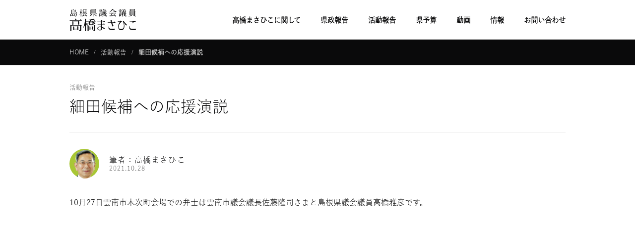

--- FILE ---
content_type: text/html; charset=UTF-8
request_url: https://m-takahashi.jp/katsudou/%E7%B4%B0%E7%94%B0%E5%80%99%E8%A3%9C%E3%81%B8%E3%81%AE%E5%BF%9C%E6%8F%B4%E6%BC%94%E8%AA%AC/
body_size: 8867
content:



<!DOCTYPE html>
<html lang="ja">
<head>

<meta name="msvalidate.01" content="A02CE258135E926EF5F42BCD07FE9A59" />
<meta charset="UTF-8" />
<meta http-equiv="X-UA-Compatible" content="IE=edge">
<meta http-equiv="X-UA-Compatible" content="IE=EmulateIE9" />
<meta name="viewport" content="width=device-width,user-scalable=yes,maximum-scale=1" />
<link type="text/css" media="all" href="https://m-takahashi.jp/wp-content/themes/takahashi_wp/style.css" rel="stylesheet" />
<link type="text/css" media="all" href="https://m-takahashi.jp/wp-content/themes/takahashi_wp/drawer.min.css" rel="stylesheet" />
<link href="https://m-takahashi.jp/xmlrpc.php" rel="pingback" />
<title>細田候補への応援演説 | 島根県議会議員 高橋まさひこ ウェブサイト：島根県議会議員 高橋まさひこのウェブサイトです</title>
<meta name='robots' content='max-image-preview:large' />
<link rel='dns-prefetch' href='//code.jquery.com' />
<link rel='dns-prefetch' href='//cdn.jsdelivr.net' />
<link rel='dns-prefetch' href='//cdnjs.cloudflare.com' />
<link rel="alternate" type="application/rss+xml" title="島根県議会議員 高橋まさひこ ウェブサイト &raquo; フィード" href="https://m-takahashi.jp/feed/" />
<link rel="alternate" type="application/rss+xml" title="島根県議会議員 高橋まさひこ ウェブサイト &raquo; コメントフィード" href="https://m-takahashi.jp/comments/feed/" />
<link rel="alternate" type="application/rss+xml" title="島根県議会議員 高橋まさひこ ウェブサイト &raquo; 細田候補への応援演説 のコメントのフィード" href="https://m-takahashi.jp/katsudou/%e7%b4%b0%e7%94%b0%e5%80%99%e8%a3%9c%e3%81%b8%e3%81%ae%e5%bf%9c%e6%8f%b4%e6%bc%94%e8%aa%ac/feed/" />
<script type="text/javascript">
window._wpemojiSettings = {"baseUrl":"https:\/\/s.w.org\/images\/core\/emoji\/14.0.0\/72x72\/","ext":".png","svgUrl":"https:\/\/s.w.org\/images\/core\/emoji\/14.0.0\/svg\/","svgExt":".svg","source":{"concatemoji":"https:\/\/m-takahashi.jp\/wp-includes\/js\/wp-emoji-release.min.js?ver=6.2.8"}};
/*! This file is auto-generated */
!function(e,a,t){var n,r,o,i=a.createElement("canvas"),p=i.getContext&&i.getContext("2d");function s(e,t){p.clearRect(0,0,i.width,i.height),p.fillText(e,0,0);e=i.toDataURL();return p.clearRect(0,0,i.width,i.height),p.fillText(t,0,0),e===i.toDataURL()}function c(e){var t=a.createElement("script");t.src=e,t.defer=t.type="text/javascript",a.getElementsByTagName("head")[0].appendChild(t)}for(o=Array("flag","emoji"),t.supports={everything:!0,everythingExceptFlag:!0},r=0;r<o.length;r++)t.supports[o[r]]=function(e){if(p&&p.fillText)switch(p.textBaseline="top",p.font="600 32px Arial",e){case"flag":return s("\ud83c\udff3\ufe0f\u200d\u26a7\ufe0f","\ud83c\udff3\ufe0f\u200b\u26a7\ufe0f")?!1:!s("\ud83c\uddfa\ud83c\uddf3","\ud83c\uddfa\u200b\ud83c\uddf3")&&!s("\ud83c\udff4\udb40\udc67\udb40\udc62\udb40\udc65\udb40\udc6e\udb40\udc67\udb40\udc7f","\ud83c\udff4\u200b\udb40\udc67\u200b\udb40\udc62\u200b\udb40\udc65\u200b\udb40\udc6e\u200b\udb40\udc67\u200b\udb40\udc7f");case"emoji":return!s("\ud83e\udef1\ud83c\udffb\u200d\ud83e\udef2\ud83c\udfff","\ud83e\udef1\ud83c\udffb\u200b\ud83e\udef2\ud83c\udfff")}return!1}(o[r]),t.supports.everything=t.supports.everything&&t.supports[o[r]],"flag"!==o[r]&&(t.supports.everythingExceptFlag=t.supports.everythingExceptFlag&&t.supports[o[r]]);t.supports.everythingExceptFlag=t.supports.everythingExceptFlag&&!t.supports.flag,t.DOMReady=!1,t.readyCallback=function(){t.DOMReady=!0},t.supports.everything||(n=function(){t.readyCallback()},a.addEventListener?(a.addEventListener("DOMContentLoaded",n,!1),e.addEventListener("load",n,!1)):(e.attachEvent("onload",n),a.attachEvent("onreadystatechange",function(){"complete"===a.readyState&&t.readyCallback()})),(e=t.source||{}).concatemoji?c(e.concatemoji):e.wpemoji&&e.twemoji&&(c(e.twemoji),c(e.wpemoji)))}(window,document,window._wpemojiSettings);
</script>
<style type="text/css">
img.wp-smiley,
img.emoji {
	display: inline !important;
	border: none !important;
	box-shadow: none !important;
	height: 1em !important;
	width: 1em !important;
	margin: 0 0.07em !important;
	vertical-align: -0.1em !important;
	background: none !important;
	padding: 0 !important;
}
</style>
	<link rel='stylesheet' id='classic-theme-styles-css' href='https://m-takahashi.jp/wp-includes/css/classic-themes.min.css?ver=6.2.8' type='text/css' media='all' />
<style id='global-styles-inline-css' type='text/css'>
body{--wp--preset--color--black: #000000;--wp--preset--color--cyan-bluish-gray: #abb8c3;--wp--preset--color--white: #ffffff;--wp--preset--color--pale-pink: #f78da7;--wp--preset--color--vivid-red: #cf2e2e;--wp--preset--color--luminous-vivid-orange: #ff6900;--wp--preset--color--luminous-vivid-amber: #fcb900;--wp--preset--color--light-green-cyan: #7bdcb5;--wp--preset--color--vivid-green-cyan: #00d084;--wp--preset--color--pale-cyan-blue: #8ed1fc;--wp--preset--color--vivid-cyan-blue: #0693e3;--wp--preset--color--vivid-purple: #9b51e0;--wp--preset--gradient--vivid-cyan-blue-to-vivid-purple: linear-gradient(135deg,rgba(6,147,227,1) 0%,rgb(155,81,224) 100%);--wp--preset--gradient--light-green-cyan-to-vivid-green-cyan: linear-gradient(135deg,rgb(122,220,180) 0%,rgb(0,208,130) 100%);--wp--preset--gradient--luminous-vivid-amber-to-luminous-vivid-orange: linear-gradient(135deg,rgba(252,185,0,1) 0%,rgba(255,105,0,1) 100%);--wp--preset--gradient--luminous-vivid-orange-to-vivid-red: linear-gradient(135deg,rgba(255,105,0,1) 0%,rgb(207,46,46) 100%);--wp--preset--gradient--very-light-gray-to-cyan-bluish-gray: linear-gradient(135deg,rgb(238,238,238) 0%,rgb(169,184,195) 100%);--wp--preset--gradient--cool-to-warm-spectrum: linear-gradient(135deg,rgb(74,234,220) 0%,rgb(151,120,209) 20%,rgb(207,42,186) 40%,rgb(238,44,130) 60%,rgb(251,105,98) 80%,rgb(254,248,76) 100%);--wp--preset--gradient--blush-light-purple: linear-gradient(135deg,rgb(255,206,236) 0%,rgb(152,150,240) 100%);--wp--preset--gradient--blush-bordeaux: linear-gradient(135deg,rgb(254,205,165) 0%,rgb(254,45,45) 50%,rgb(107,0,62) 100%);--wp--preset--gradient--luminous-dusk: linear-gradient(135deg,rgb(255,203,112) 0%,rgb(199,81,192) 50%,rgb(65,88,208) 100%);--wp--preset--gradient--pale-ocean: linear-gradient(135deg,rgb(255,245,203) 0%,rgb(182,227,212) 50%,rgb(51,167,181) 100%);--wp--preset--gradient--electric-grass: linear-gradient(135deg,rgb(202,248,128) 0%,rgb(113,206,126) 100%);--wp--preset--gradient--midnight: linear-gradient(135deg,rgb(2,3,129) 0%,rgb(40,116,252) 100%);--wp--preset--duotone--dark-grayscale: url('#wp-duotone-dark-grayscale');--wp--preset--duotone--grayscale: url('#wp-duotone-grayscale');--wp--preset--duotone--purple-yellow: url('#wp-duotone-purple-yellow');--wp--preset--duotone--blue-red: url('#wp-duotone-blue-red');--wp--preset--duotone--midnight: url('#wp-duotone-midnight');--wp--preset--duotone--magenta-yellow: url('#wp-duotone-magenta-yellow');--wp--preset--duotone--purple-green: url('#wp-duotone-purple-green');--wp--preset--duotone--blue-orange: url('#wp-duotone-blue-orange');--wp--preset--font-size--small: 13px;--wp--preset--font-size--medium: 20px;--wp--preset--font-size--large: 36px;--wp--preset--font-size--x-large: 42px;--wp--preset--spacing--20: 0.44rem;--wp--preset--spacing--30: 0.67rem;--wp--preset--spacing--40: 1rem;--wp--preset--spacing--50: 1.5rem;--wp--preset--spacing--60: 2.25rem;--wp--preset--spacing--70: 3.38rem;--wp--preset--spacing--80: 5.06rem;--wp--preset--shadow--natural: 6px 6px 9px rgba(0, 0, 0, 0.2);--wp--preset--shadow--deep: 12px 12px 50px rgba(0, 0, 0, 0.4);--wp--preset--shadow--sharp: 6px 6px 0px rgba(0, 0, 0, 0.2);--wp--preset--shadow--outlined: 6px 6px 0px -3px rgba(255, 255, 255, 1), 6px 6px rgba(0, 0, 0, 1);--wp--preset--shadow--crisp: 6px 6px 0px rgba(0, 0, 0, 1);}:where(.is-layout-flex){gap: 0.5em;}body .is-layout-flow > .alignleft{float: left;margin-inline-start: 0;margin-inline-end: 2em;}body .is-layout-flow > .alignright{float: right;margin-inline-start: 2em;margin-inline-end: 0;}body .is-layout-flow > .aligncenter{margin-left: auto !important;margin-right: auto !important;}body .is-layout-constrained > .alignleft{float: left;margin-inline-start: 0;margin-inline-end: 2em;}body .is-layout-constrained > .alignright{float: right;margin-inline-start: 2em;margin-inline-end: 0;}body .is-layout-constrained > .aligncenter{margin-left: auto !important;margin-right: auto !important;}body .is-layout-constrained > :where(:not(.alignleft):not(.alignright):not(.alignfull)){max-width: var(--wp--style--global--content-size);margin-left: auto !important;margin-right: auto !important;}body .is-layout-constrained > .alignwide{max-width: var(--wp--style--global--wide-size);}body .is-layout-flex{display: flex;}body .is-layout-flex{flex-wrap: wrap;align-items: center;}body .is-layout-flex > *{margin: 0;}:where(.wp-block-columns.is-layout-flex){gap: 2em;}.has-black-color{color: var(--wp--preset--color--black) !important;}.has-cyan-bluish-gray-color{color: var(--wp--preset--color--cyan-bluish-gray) !important;}.has-white-color{color: var(--wp--preset--color--white) !important;}.has-pale-pink-color{color: var(--wp--preset--color--pale-pink) !important;}.has-vivid-red-color{color: var(--wp--preset--color--vivid-red) !important;}.has-luminous-vivid-orange-color{color: var(--wp--preset--color--luminous-vivid-orange) !important;}.has-luminous-vivid-amber-color{color: var(--wp--preset--color--luminous-vivid-amber) !important;}.has-light-green-cyan-color{color: var(--wp--preset--color--light-green-cyan) !important;}.has-vivid-green-cyan-color{color: var(--wp--preset--color--vivid-green-cyan) !important;}.has-pale-cyan-blue-color{color: var(--wp--preset--color--pale-cyan-blue) !important;}.has-vivid-cyan-blue-color{color: var(--wp--preset--color--vivid-cyan-blue) !important;}.has-vivid-purple-color{color: var(--wp--preset--color--vivid-purple) !important;}.has-black-background-color{background-color: var(--wp--preset--color--black) !important;}.has-cyan-bluish-gray-background-color{background-color: var(--wp--preset--color--cyan-bluish-gray) !important;}.has-white-background-color{background-color: var(--wp--preset--color--white) !important;}.has-pale-pink-background-color{background-color: var(--wp--preset--color--pale-pink) !important;}.has-vivid-red-background-color{background-color: var(--wp--preset--color--vivid-red) !important;}.has-luminous-vivid-orange-background-color{background-color: var(--wp--preset--color--luminous-vivid-orange) !important;}.has-luminous-vivid-amber-background-color{background-color: var(--wp--preset--color--luminous-vivid-amber) !important;}.has-light-green-cyan-background-color{background-color: var(--wp--preset--color--light-green-cyan) !important;}.has-vivid-green-cyan-background-color{background-color: var(--wp--preset--color--vivid-green-cyan) !important;}.has-pale-cyan-blue-background-color{background-color: var(--wp--preset--color--pale-cyan-blue) !important;}.has-vivid-cyan-blue-background-color{background-color: var(--wp--preset--color--vivid-cyan-blue) !important;}.has-vivid-purple-background-color{background-color: var(--wp--preset--color--vivid-purple) !important;}.has-black-border-color{border-color: var(--wp--preset--color--black) !important;}.has-cyan-bluish-gray-border-color{border-color: var(--wp--preset--color--cyan-bluish-gray) !important;}.has-white-border-color{border-color: var(--wp--preset--color--white) !important;}.has-pale-pink-border-color{border-color: var(--wp--preset--color--pale-pink) !important;}.has-vivid-red-border-color{border-color: var(--wp--preset--color--vivid-red) !important;}.has-luminous-vivid-orange-border-color{border-color: var(--wp--preset--color--luminous-vivid-orange) !important;}.has-luminous-vivid-amber-border-color{border-color: var(--wp--preset--color--luminous-vivid-amber) !important;}.has-light-green-cyan-border-color{border-color: var(--wp--preset--color--light-green-cyan) !important;}.has-vivid-green-cyan-border-color{border-color: var(--wp--preset--color--vivid-green-cyan) !important;}.has-pale-cyan-blue-border-color{border-color: var(--wp--preset--color--pale-cyan-blue) !important;}.has-vivid-cyan-blue-border-color{border-color: var(--wp--preset--color--vivid-cyan-blue) !important;}.has-vivid-purple-border-color{border-color: var(--wp--preset--color--vivid-purple) !important;}.has-vivid-cyan-blue-to-vivid-purple-gradient-background{background: var(--wp--preset--gradient--vivid-cyan-blue-to-vivid-purple) !important;}.has-light-green-cyan-to-vivid-green-cyan-gradient-background{background: var(--wp--preset--gradient--light-green-cyan-to-vivid-green-cyan) !important;}.has-luminous-vivid-amber-to-luminous-vivid-orange-gradient-background{background: var(--wp--preset--gradient--luminous-vivid-amber-to-luminous-vivid-orange) !important;}.has-luminous-vivid-orange-to-vivid-red-gradient-background{background: var(--wp--preset--gradient--luminous-vivid-orange-to-vivid-red) !important;}.has-very-light-gray-to-cyan-bluish-gray-gradient-background{background: var(--wp--preset--gradient--very-light-gray-to-cyan-bluish-gray) !important;}.has-cool-to-warm-spectrum-gradient-background{background: var(--wp--preset--gradient--cool-to-warm-spectrum) !important;}.has-blush-light-purple-gradient-background{background: var(--wp--preset--gradient--blush-light-purple) !important;}.has-blush-bordeaux-gradient-background{background: var(--wp--preset--gradient--blush-bordeaux) !important;}.has-luminous-dusk-gradient-background{background: var(--wp--preset--gradient--luminous-dusk) !important;}.has-pale-ocean-gradient-background{background: var(--wp--preset--gradient--pale-ocean) !important;}.has-electric-grass-gradient-background{background: var(--wp--preset--gradient--electric-grass) !important;}.has-midnight-gradient-background{background: var(--wp--preset--gradient--midnight) !important;}.has-small-font-size{font-size: var(--wp--preset--font-size--small) !important;}.has-medium-font-size{font-size: var(--wp--preset--font-size--medium) !important;}.has-large-font-size{font-size: var(--wp--preset--font-size--large) !important;}.has-x-large-font-size{font-size: var(--wp--preset--font-size--x-large) !important;}
.wp-block-navigation a:where(:not(.wp-element-button)){color: inherit;}
:where(.wp-block-columns.is-layout-flex){gap: 2em;}
.wp-block-pullquote{font-size: 1.5em;line-height: 1.6;}
</style>
<link rel='stylesheet' id='contact-form-7-css' href='https://m-takahashi.jp/wp-content/plugins/contact-form-7/includes/css/styles.css?ver=5.8.1' type='text/css' media='all' />
<link rel='stylesheet' id='fontawesome6-css' href='https://cdnjs.cloudflare.com/ajax/libs/font-awesome/6.0.0/css/all.min.css?ver=6.2.8' type='text/css' media='all' />
<link rel='stylesheet' id='loftloader-lite-animation-css' href='https://m-takahashi.jp/wp-content/plugins/loftloader/assets/css/loftloader.min.css?ver=2022112601' type='text/css' media='all' />
<script type='text/javascript' src='//code.jquery.com/jquery-3.4.1.min.js?ver=3.4.1' id='jquery_main-js'></script>
<script type='text/javascript' src='//cdn.jsdelivr.net/npm/desvg@1.0.2/desvg.min.js?ver=1.0.2' id='svg-js'></script>
<script type='text/javascript' src='//cdnjs.cloudflare.com/ajax/libs/drawer/3.1.0/js/drawer.min.js?ver=3.1.0' id='dr-js'></script>
<script type='text/javascript' src='//cdnjs.cloudflare.com/ajax/libs/iScroll/5.1.3/iscroll.min.js?ver=5.1.3' id='is-js'></script>
<script type='text/javascript' src='https://m-takahashi.jp/wp-content/themes/takahashi_wp/js/main.js?ver=6.2.8' id='cs-js'></script>
<script type='text/javascript' src='https://m-takahashi.jp/wp-includes/js/jquery/jquery.min.js?ver=3.6.4' id='jquery-core-js'></script>
<script type='text/javascript' src='https://m-takahashi.jp/wp-includes/js/jquery/jquery-migrate.min.js?ver=3.4.0' id='jquery-migrate-js'></script>
<link rel="https://api.w.org/" href="https://m-takahashi.jp/wp-json/" /><link rel="alternate" type="application/json" href="https://m-takahashi.jp/wp-json/wp/v2/posts/1813" /><link rel="canonical" href="https://m-takahashi.jp/katsudou/%e7%b4%b0%e7%94%b0%e5%80%99%e8%a3%9c%e3%81%b8%e3%81%ae%e5%bf%9c%e6%8f%b4%e6%bc%94%e8%aa%ac/" />
<link rel='shortlink' href='https://m-takahashi.jp/?p=1813' />
<link rel="alternate" type="application/json+oembed" href="https://m-takahashi.jp/wp-json/oembed/1.0/embed?url=https%3A%2F%2Fm-takahashi.jp%2Fkatsudou%2F%25e7%25b4%25b0%25e7%2594%25b0%25e5%2580%2599%25e8%25a3%259c%25e3%2581%25b8%25e3%2581%25ae%25e5%25bf%259c%25e6%258f%25b4%25e6%25bc%2594%25e8%25aa%25ac%2F" />
<link rel="alternate" type="text/xml+oembed" href="https://m-takahashi.jp/wp-json/oembed/1.0/embed?url=https%3A%2F%2Fm-takahashi.jp%2Fkatsudou%2F%25e7%25b4%25b0%25e7%2594%25b0%25e5%2580%2599%25e8%25a3%259c%25e3%2581%25b8%25e3%2581%25ae%25e5%25bf%259c%25e6%258f%25b4%25e6%25bc%2594%25e8%25aa%25ac%2F&#038;format=xml" />
		<script>
			document.documentElement.className = document.documentElement.className.replace('no-js', 'js');
		</script>
				<style>
			.no-js img.lazyload {
				display: none;
			}

			figure.wp-block-image img.lazyloading {
				min-width: 150px;
			}

						.lazyload, .lazyloading {
				opacity: 0;
			}

			.lazyloaded {
				opacity: 1;
				transition: opacity 400ms;
				transition-delay: 0ms;
			}

					</style>
		<!-- Analytics by WP Statistics v14.7.2 - https://wp-statistics.com/ -->
<link rel="icon" href="/wp-content/uploads/2020/12/cropped-fav-32x32.png" sizes="32x32" />
<link rel="icon" href="/wp-content/uploads/2020/12/cropped-fav-192x192.png" sizes="192x192" />
<link rel="apple-touch-icon" href="/wp-content/uploads/2020/12/cropped-fav-180x180.png" />
<meta name="msapplication-TileImage" content="/wp-content/uploads/2020/12/cropped-fav-270x270.png" />
<style id="loftloader-lite-custom-bg-color">#loftloader-wrapper .loader-section {
	background: #ffffff;
}
</style><style id="loftloader-lite-custom-bg-opacity">#loftloader-wrapper .loader-section {
	opacity: 1;
}
</style><style id="loftloader-lite-custom-loader">#loftloader-wrapper.pl-frame #loader {
	color: #a9c735;
}
</style>	
<script>
(function(d) {
var config = {
kitId: 'hnh1enr',
scriptTimeout: 3000,
async: true
},
h=d.documentElement,t=setTimeout(function(){h.className=h.className.replace(/\bwf-loading\b/g,"")+" wf-inactive";},config.scriptTimeout),tk=d.createElement("script"),f=false,s=d.getElementsByTagName("script")[0],a;h.className+=" wf-loading";tk.src='https://use.typekit.net/'+config.kitId+'.js';tk.async=true;tk.onload=tk.onreadystatechange=function(){a=this.readyState;if(f||a&&a!="complete"&&a!="loaded")return;f=true;clearTimeout(t);try{Typekit.load(config)}catch(e){}};s.parentNode.insertBefore(tk,s)
})(document);
</script>
	
</head>
<body class="drawer drawer--right"><div id="loftloader-wrapper" class="pl-frame" data-show-close-time="15000" data-max-load-time="0"><div class="loader-section section-fade"></div><div class="loader-inner"><div id="loader"><img width="80" height="80" data-no-lazy="1" class="skip-lazy" alt="loader image" src="/wp-content/uploads/2023/01/takahashi_load.png"><span></span></div></div><div class="loader-close-button" style="display: none;"><span class="screen-reader-text">Close</span></div></div>
<script>
window.addEventListener('load', function(){
  deSVG('.logo, .logo_s', true);
});
</script>

<div class="mobile_menu">
<button type="button" class="drawer-toggle drawer-hamburger">
<span class="sr-only">toggle navigation</span>
<span class="drawer-hamburger-icon"></span>
</button>
	
<nav class="drawer-nav" role="navigation">
<ul class="drawer-menu">
<li class="drawer-brand">MENU</li>
<li><li><a href="https://m-takahashi.jp/profile/">高橋まさひこに関して</a></li>
<li><a href="https://m-takahashi.jp/category/kensei/">県政報告</a></li>
<li><a href="https://m-takahashi.jp/category/katsudou/">活動報告</a></li>
<li><a href="https://m-takahashi.jp/%e7%9c%8c%e4%ba%88%e7%ae%97/">県予算</a></li>
<li><a href="https://m-takahashi.jp/category/ytb/">動画</a></li>
<li><a href="https://m-takahashi.jp/category/info/">情報</a></li>
<li><a href="https://m-takahashi.jp/contact/">お問い合わせ</a></li>
</li></ul>
	
<div class="m_sns">
<ul class="m_sns_list">
<li><a href="https://www.facebook.com/masahikotakahashi0907"><i class="fa-brands fa-facebook"></i></a></li>
<li><a href="https://www.youtube.com/channel/UChba0DvuM19EhvkQOx-6DdQ"><i class="fa-brands fa-youtube"></i></a></li>
</ul>
</div>

</nav>
</div>

<header class="header">

<div class="mobile_menu">

<div class="logo_base">
<a href="https://m-takahashi.jp/" title="島根県議会議員 高橋まさひこ ウェブサイト" rel="home"><img data-src="https://m-takahashi.jp/wp-content/themes/takahashi_wp/images/logo.svg" class="logo lazyload" src="[data-uri]" /><noscript><img data-src="https://m-takahashi.jp/wp-content/themes/takahashi_wp/images/logo.svg" class="logo lazyload" src="[data-uri]" /><noscript><img src="https://m-takahashi.jp/wp-content/themes/takahashi_wp/images/logo.svg" class="logo" /></noscript></noscript></a>
</div>

</div>


<div class="pcmenu_base">
<div class="logo_base">
<a href="https://m-takahashi.jp/" title="島根県議会議員 高橋まさひこ ウェブサイト" rel="home"><img data-src="https://m-takahashi.jp/wp-content/themes/takahashi_wp/images/logo.svg" class="logo lazyload" src="[data-uri]" /><noscript><img data-src="https://m-takahashi.jp/wp-content/themes/takahashi_wp/images/logo.svg" class="logo lazyload" src="[data-uri]" /><noscript><img src="https://m-takahashi.jp/wp-content/themes/takahashi_wp/images/logo.svg" class="logo" /></noscript></noscript></a>
</div>

	
<div class="menu_container">

<ul><li><a href="https://m-takahashi.jp/profile/">高橋まさひこに関して</a></li>
<li><a href="https://m-takahashi.jp/category/kensei/">県政報告</a></li>
<li><a href="https://m-takahashi.jp/category/katsudou/">活動報告</a></li>
<li><a href="https://m-takahashi.jp/%e7%9c%8c%e4%ba%88%e7%ae%97/">県予算</a></li>
<li><a href="https://m-takahashi.jp/category/ytb/">動画</a></li>
<li><a href="https://m-takahashi.jp/category/info/">情報</a></li>
<li><a href="https://m-takahashi.jp/contact/">お問い合わせ</a></li>
</ul>	
</div>

</div>

</header>

<div class="bread_base">
<div class="bread">
<ol><li><a href="https://m-takahashi.jp" >HOME</a></li><li><a href="https://m-takahashi.jp/category/katsudou/">活動報告</a></li><li>細田候補への応援演説</li></ol></div>
</div>


<main id="wrapper" class="content" role="main" ontouchstart="">
	
<div class="post_header katsudou" />	
<p class="index_ct">活動報告</p>
<h3>細田候補への応援演説<br /></h3></div>

<div class="post_profile">
<div class="prof_image">
<img data-src="https://m-takahashi.jp/wp-content/themes/takahashi_wp/images/iam.png" src="[data-uri]" class="lazyload" /><noscript><img src="https://m-takahashi.jp/wp-content/themes/takahashi_wp/images/iam.png" /></noscript>
<p>筆者：高橋まさひこ<br /><span>2021.10.28</span></p>
</div>
	
</div>

<div class="post_main">


<h2 class="wp-block-heading">10月27日雲南市木次町会場での弁士は雲南市議会議長佐藤隆司さまと島根県議会議員高橋雅彦です。</h2>



<div class="video"><iframe width="560" height="315" data-src="https://www.youtube.com/embed/tKsbYSlW0uE" title="YouTube video player" frameborder="0" allow="accelerometer; autoplay; clipboard-write; encrypted-media; gyroscope; picture-in-picture" allowfullscreen src="[data-uri]" class="lazyload" data-load-mode="1"></iframe></div>



<p>いよいよ衆議院議員選挙も最終段階となりました。細田候補は自民党候補の応援のため、全国各地を駆け巡っておられます。細田候補不在のため選挙カーには佐藤隆司雲南市議会議長さんと高橋雅彦島根県議会議員とが応援演説を行っています。政権の安定のため、そして島根の、全国の中山間地域の課題解決のため、最後の最後までのご支援を賜りますようお願いします。</p>



<p></p>


</div>

<div class="tags">
<ul class="tag_base"><li><a href="https://m-takahashi.jp/tag/%e5%b3%b6%e6%a0%b9%e7%9c%8c/" rel="tag">島根県</a></li><li><a href="https://m-takahashi.jp/tag/%e7%b4%b0%e7%94%b0%e5%8d%9a%e4%b9%8b/" rel="tag">細田博之</a></li><li><a href="https://m-takahashi.jp/tag/%e9%ab%98%e6%a9%8b%e3%81%be%e3%81%95%e3%81%b2%e3%81%93/" rel="tag">高橋まさひこ</a></li></ul>
</div>

</main>


<section class="recommended">
<div class="page_base_h">
<div class="page_inner">
<h3 class="alert">関連記事</h3>
</div>
</div>

<div class="post_index fp">
<div class="post_wrapper">


<article class="post katsudou" ><a href="https://m-takahashi.jp/katsudou/%e6%97%a5%e7%99%bb%e3%81%95%e3%81%8f%e3%82%89%e5%a4%aa%e9%bc%93%e3%81%ab%e3%81%a4%e3%81%84%e3%81%a6/">
	
<div class="post_bk lazyload" style="background-image:inherit;" data-bg-image="url(/wp-content/uploads/2025/11/be93ff4dc9ed2e6898568a8f3459a674.png)"></div>
<div class="post_caption">
<div class="post_title_base">
<h3>日登さくら太鼓について</h3>
</div>
<div class="post-data">
<span class="category">活動報告</span>
<span class="index_tm">2025.11.19</span>
</div>

</div>
	
</a></article>


<article class="post katsudou" ><a href="https://m-takahashi.jp/katsudou/%e7%ac%ac10%e5%9b%9e%e5%b0%be%e5%8e%9f%e3%83%80%e3%83%a0%e3%81%95%e3%81%8f%e3%82%89%e3%81%8a%e3%82%8d%e3%81%a1%e6%b9%96%e6%b9%96%e4%b8%8a%e8%8a%b1%e7%81%ab/">
	
<div class="post_bk lazyload" style="background-image:inherit;" data-bg-image="url(/wp-content/uploads/2025/11/327ffdd5216405e3c84d032fc53031d5.png)"></div>
<div class="post_caption">
<div class="post_title_base">
<h3>第10回尾原ダムさくらおろち湖湖上花火</h3>
</div>
<div class="post-data">
<span class="category">活動報告</span>
<span class="index_tm">2025.11.10</span>
</div>

</div>
	
</a></article>


<article class="post katsudou" ><a href="https://m-takahashi.jp/katsudou/%e7%9c%8c%e6%94%bf%e5%a0%b1%e5%91%8a%e7%ac%ac21%e5%8f%b7%e7%99%ba%e5%88%8a%e3%81%ab%e3%81%a4%e3%81%84%e3%81%a6/">
	
<div class="post_bk lazyload" style="background-image:inherit;" data-bg-image="url(/wp-content/uploads/2025/11/88e58ab8c6053d36f3728d828369cbec.jpg)"></div>
<div class="post_caption">
<div class="post_title_base">
<h3>県政報告第21号発刊について</h3>
</div>
<div class="post-data">
<span class="category">活動報告</span>
<span class="index_tm">2025.11.10</span>
</div>

</div>
	
</a></article>


<article class="post ytb" ><a href="https://m-takahashi.jp/katsudou/%e5%b0%be%e5%8e%9f%e3%83%80%e3%83%a0%e3%83%bb%e3%81%95%e3%81%8f%e3%82%89%e3%81%8a%e3%82%8d%e3%81%a1%e6%b9%96%e7%a5%ad2025%e3%81%ab%e3%81%a4%e3%81%84%e3%81%a6/">
	
<div class="post_bk lazyload" style="background-image:inherit;" data-bg-image="url(/wp-content/uploads/2025/10/afeab459e0b417e0dd314850acec3b9c.png)"></div>
<div class="post_caption">
<div class="post_title_base">
<h3>尾原ダム・さくらおろち湖祭2025について</h3>
</div>
<div class="post-data">
<span class="category">動画</span>
<span class="index_tm">2025.10.21</span>
</div>

</div>
	
</a></article>


<article class="post katsudou" ><a href="https://m-takahashi.jp/katsudou/%e7%ac%ac43%e5%9b%9e%e5%a4%a7%e6%9d%b1%e3%82%88%e3%81%84%e3%81%a8%e3%81%93%e7%a5%ad%e3%81%ab%e3%81%a4%e3%81%84%e3%81%a6/">
	
<div class="post_bk lazyload" style="background-image:inherit;" data-bg-image="url(/wp-content/uploads/2025/10/6b09bcd7168ac83278b494aa114fe273.png)"></div>
<div class="post_caption">
<div class="post_title_base">
<h3>第43回大東よいとこ祭について</h3>
</div>
<div class="post-data">
<span class="category">活動報告</span>
<span class="index_tm">2025.10.20</span>
</div>

</div>
	
</a></article>


<article class="post ytb" ><a href="https://m-takahashi.jp/katsudou/%e9%99%b8%e4%b8%8a%e8%87%aa%e8%a1%9b%e9%9a%8a%e5%87%ba%e9%9b%b2%e9%a7%90%e5%b1%af%e5%9c%b0%e5%89%b5%e7%ab%8b72%e5%91%a8%e5%b9%b4%e8%a8%98%e5%bf%b5%e5%bc%8f%e5%85%b8%e5%b8%82%e4%b8%ad%e3%83%91/">
	
<div class="post_bk lazyload" style="background-image:inherit;" data-bg-image="url(/wp-content/uploads/2025/10/756b69d826dea58472cc88e68b48ccc1.png)"></div>
<div class="post_caption">
<div class="post_title_base">
<h3>陸上自衛隊出雲駐屯地創立72周年記念式典(市中パレード)の追加　パーツ1、パーツ2</h3>
</div>
<div class="post-data">
<span class="category">動画</span>
<span class="index_tm">2025.10.17</span>
</div>

</div>
	
</a></article>


</div>
</div>
</section>




<footer class="footer">

<div class="footer_contents_base">
<div class="footer_contents">
	
<div class="footer_panel">
<h3>コンテンツ</h3>
<ul class="rev_list"><li><a href="https://m-takahashi.jp/profile/">高橋まさひこに関して</a></li>
<li><a href="https://m-takahashi.jp/category/ytb/">動画</a></li>
<li><a href="https://m-takahashi.jp/category/info/">情報</a></li>
<li><a href="https://m-takahashi.jp/contact/">お問い合わせ</a></li>
</ul>	
</div>
	
<div class="footer_panel">
<h3>県政</h3>
<ul class="rev_list"><li><a href="https://m-takahashi.jp/category/kensei/">県政報告</a></li>
<li><a href="https://m-takahashi.jp/category/katsudou/">活動報告</a></li>
<li><a href="https://m-takahashi.jp/%e7%9c%8c%e4%ba%88%e7%ae%97/">県予算</a></li>
</ul>	
</div>
	
<div class="footer_panel">
<h3>SNS</h3>
<ul class="rev_list"><li><a href="https://www.facebook.com/masahikotakahashi0907">公式Facebook</a></li>
<li><a href="https://www.youtube.com/channel/UChba0DvuM19EhvkQOx-6DdQ">公式YouTubeチャンネル</a></li>
</ul>	
</div>
	
</div>
</div>

	
<div class="page_base">
<div class="page_inner_l">
<address>©2026 高橋まさひこ All rights reserved.</address>
	
</div>
</div>

<p id="p_top"><a href="#wrap"><i class="fa-solid fa-angle-up"></i></a></p>
	
</footer>



<script type='text/javascript' src='https://m-takahashi.jp/wp-includes/js/clipboard.min.js?ver=2.0.11' id='clipboard-js'></script>
<script type='text/javascript' src='https://m-takahashi.jp/wp-content/plugins/contact-form-7/includes/swv/js/index.js?ver=5.8.1' id='swv-js'></script>
<script type='text/javascript' id='contact-form-7-js-extra'>
/* <![CDATA[ */
var wpcf7 = {"api":{"root":"https:\/\/m-takahashi.jp\/wp-json\/","namespace":"contact-form-7\/v1"}};
/* ]]> */
</script>
<script type='text/javascript' src='https://m-takahashi.jp/wp-content/plugins/contact-form-7/includes/js/index.js?ver=5.8.1' id='contact-form-7-js'></script>
<script type='text/javascript' id='wp-statistics-tracker-js-extra'>
/* <![CDATA[ */
var WP_Statistics_Tracker_Object = {"hitRequestUrl":"https:\/\/m-takahashi.jp\/wp-json\/wp-statistics\/v2\/hit?wp_statistics_hit_rest=yes&current_page_type=post&current_page_id=1813&search_query&page_uri=L2thdHN1ZG91LyVFNyVCNCVCMCVFNyU5NCVCMCVFNSU4MCU5OSVFOCVBMyU5QyVFMyU4MSVCOCVFMyU4MSVBRSVFNSVCRiU5QyVFNiU4RiVCNCVFNiVCQyU5NCVFOCVBQSVBQy8","keepOnlineRequestUrl":"https:\/\/m-takahashi.jp\/wp-json\/wp-statistics\/v2\/online?wp_statistics_hit_rest=yes&current_page_type=post&current_page_id=1813&search_query&page_uri=L2thdHN1ZG91LyVFNyVCNCVCMCVFNyU5NCVCMCVFNSU4MCU5OSVFOCVBMyU5QyVFMyU4MSVCOCVFMyU4MSVBRSVFNSVCRiU5QyVFNiU4RiVCNCVFNiVCQyU5NCVFOCVBQSVBQy8","option":{"dntEnabled":"1","cacheCompatibility":""}};
/* ]]> */
</script>
<script type='text/javascript' src='https://m-takahashi.jp/wp-content/plugins/wp-statistics/assets/js/tracker.js?ver=14.7.2' id='wp-statistics-tracker-js'></script>
<script type='text/javascript' src='https://m-takahashi.jp/wp-content/plugins/page-links-to/dist/new-tab.js?ver=3.3.7' id='page-links-to-js'></script>
<script type='text/javascript' src='https://m-takahashi.jp/wp-content/plugins/loftloader/assets/js/loftloader.min.js?ver=2022112601' id='loftloader-lite-front-main-js'></script>
<script type='text/javascript' src='https://m-takahashi.jp/wp-content/plugins/wp-smushit/app/assets/js/smush-lazy-load.min.js?ver=3.16.4' id='smush-lazy-load-js'></script>

</body>
</html>

--- FILE ---
content_type: text/css
request_url: https://m-takahashi.jp/wp-content/themes/takahashi_wp/style.css
body_size: 8630
content:
/*
Theme Name: 高橋まさひこWEB
Version: 7.2.4
*/

* {
box-sizing: border-box;
margin:0;
padding:0}


*:focus {
outline: none;}

html,body{
min-height:100vh;
display:-webkit-flex;
display:flex;
-webkit-flex-direction:column;
flex-direction:column;}

html,body,div,span,object,iframe,h1,h2,h3,h4,h5,h6,a,p,blockquote,pre,abbr,address,cite,code,del,dfn,em,img,ins,kbd,q,samp,small,strong,sub,sup,var,b,i,dl,dt,dd,ol,ul,li,fieldset,form,label,legend,table,caption,tbody,tfoot,thead,tr,th,td,article,aside,canvas,details,figcaption,figure,footer,header,hgroup,menu,nav,section,summary,time,mark,audio,video{
margin:0;padding:0;border:0;outline:0;font-size:100%;font-weight:normal;vertical-align:baseline;}

main,article,aside,details,figcaption,figure,footer,header,hgroup,menu,nav,section{
display:block;}

html { box-sizing: border-box; } *, *:before, *:after { box-sizing: inherit; }

a{text-decoration:none;}
ul, ol{list-style:none;}
img{vertical-align:middle;}
img {
max-width:100%;
height:auto;
width :auto;}

input , select , textarea , button{
-webkit-appearance: none;
font-size: 100%;
font-family: inherit;}

select::-ms-expand {
display: none;}

textarea {
resize: none;}

body {
margin:0;
background:#fff;
font-family: yu-gothic-pr6n, sans-serif;
font-style: normal;
-webkit-text-size-adjust: 100%;
font-size:1rem;}

/*---　theme_header ---*/

.header{
position: fixed;

top:0;
left:0;
width:100%;
background:#fff;
min-height:80px;
height:80px;
padding:0 20px 0 20px;
z-index:3;
border-bottom:1px solid #e8e8e8;
display: -webkit-flex;
display: flex;
-webkit-align-items: center;
align-items: center;
transition-duration: .3s;
-webkit-transition-duration:.3s;}

.pcmenu_base{
width: 100%;
max-width:1000px;
margin:0 auto 0 auto;
display: -webkit-flex;
display: flex;
-webkit-justify-content: space-between;
justify-content: space-between;
-webkit-align-items: center;
align-items: center;}

.menu_container{
width:100%;}

.menu_container ul{
min-height:60px;
display: -webkit-flex;
display: flex;
-webkit-justify-content:flex-end;
justify-content:flex-end;
-webkit-align-items: center;
align-items: center;}

.mobile_menu{
display:none;}

@media only screen and ( max-width: 990px ) {

.header{
height:62px;
min-height:62px;}

.mobile_menu{
position:relative;
width:100%;
display:block;}
	
.pcmenu_base{
display:none;}

}

/*--- logo ---*/

.logo_base{
width: 100%;
max-width: 135px;
height:62px;
min-height:62px;
display: -webkit-flex;
display: flex;
-webkit-align-items: center;
align-items: center;}

a .logo{
width:135px;
height:auto;
fill:#0a0a0b;
transition-duration: .3s;
-webkit-transition-duration: .3s;}

a:hover .logo{
fill: #a9c735;}

svg {
vertical-align:middle;}

/*--- main_wrapper ---*/

body{
padding:80px 0 0 0;}

@media only screen and ( max-width: 990px ) {

body{
padding:62px 0 0 0;}
	
}

/*--- breadcrumb ----*/

.bread_base{
width: 100%;
background: #0a0a0b;
color: #fff;
padding: 10px 20px 10px 20px;}

.bread{
width:100%;
max-width:1000px;
margin:0 auto;}

.bread ol{
display: -webkit-flex;
display: flex;
-webkit-flex-wrap: wrap;
flex-wrap: wrap;
-webkit-align-items:center;
align-items:center;
font-size:0.9rem;}

.bread ol li{
font-size: 0.8rem;
line-height: 2rem;
color:#ccc;
font-weight:700;}

.bread ol li a{
font-size: 0.8rem;
line-height: 2rem;
color: #fff;
transition-duration: .3s;
-webkit-transition-duration: .3s;}

.bread ol li a:hover{
color: #a9c735;}

.bread ol li a::after{
padding:0 0 0 10px;
margin:0 10px 0 0;
font-size:0.8rem;
color:#ccc;
content: "\2f";
font-family: FontAwesome;}

@media screen and (max-width:540px) {

.bread_base{
padding:10px 0 10px 20px;}
	
.bread{
font-size:0.9rem;
padding:0;}

.bread ol {
display:block;
overflow-x: auto;
overflow-y: hidden;
-webkit-overflow-scrolling: touch;
overflow-scrolling: touch;
overflow: auto;
white-space: nowrap;}

.bread li {
display:inline;
flex: 0 0 40%;}

}

.top_caption{
width: 100%;
background: #0a0a0b;
padding: 10px 0 10px 0;}

.tc_base{
width:100%;
max-width:1000px;
margin:0 auto;}

.tc_base .tc{
display: -webkit-flex;
display: flex;
-webkit-flex-wrap: wrap;
flex-wrap: wrap;
-webkit-align-items:center;
align-items:center;
font-size:0.9rem;}

.tc li{
width:100%;
text-align:center;}

.tc_base .tc li{
font-size: 0.8rem;
line-height: 2rem;
color:#ccc;
font-weight:500;}

.tc_base .tc li a{
font-weight:500;
color:#fff;}

.comment_margin{
margin:0 10px 0 0;}

@media only screen and ( max-width: 800px ) {

.tc_base{
overflow: hidden;}

.tc{
display: inline-block;
color: #fff;
padding:0 150% 0 100%;
white-space: nowrap;
animation: animate-banner 15s linear infinite;}

.tc * {
display: inline-block;}

@keyframes animate-banner {
0% {
transform: translateX(0%);}

100% {
transform: translateX(-100%);}
}

}

/*--- slider ---*/

#slide{
position:relative;}

.slide_menu_base{
position:absolute;
bottom:-1px;
left:0;
padding:20px;
width:100%;
z-index:2;}

.slide_menu_layout{
width:100%;
max-width:720px;
margin:0 auto 0 auto;}

.slide_menu{
width:100%;
max-width:720px;
display:-webkit-flex;
display:flex;
-webkit-justify-content: space-between;
justify-content: space-between;}

.top_youtube{
margin:0 20px 0 0;
}

.top_youtube, .top_facebook{
display:-webkit-flex;
display:flex;
-webkit-box-shadow: rgba(0, 0, 0, 0.5) 0px 10px 10px 0px, rgba(0, 0, 0, 0.1) 0px 2px 4px 0px, rgba(255, 255, 255, 0.05) 0px 0px 0px 1px inset;
box-shadow: rgba(0, 0, 0, 0.5) 0px 10px 10px 0px, rgba(0, 0, 0, 0.1) 0px 2px 4px 0px, rgba(255, 255, 255, 0.05) 0px 0px 0px 1px inset;}

.top_youtube img, .top_facebook img{
width:90%;
max-width:600px;}


.arrow{
display:-webkit-flex;
display:flex;
-webkit-justify-content:center;
justify-content:center;
-webkit-align-items:center;
align-items:center;
color:#fff;
width:10%;
max-width:50px;
padding:10px;
border-radius:0 3px 3px 0;
-webkit-border-radius:0 3px 3px 0;
background:#0a0a0b;
transition-duration: .3s;
-webkit-transition-duration:.3s;}

a:hover .top_youtube .arrow{
background:#a9c735;
color:#344200;}

a:hover .top_facebook .arrow{
background:#fff;
color:#1877f2;}

@media only screen and ( max-width: 480px ) {
	
.slide_menu{
-webkit-flex-direction: column;
flex-direction: column;}
	
.top_youtube{
margin:0 auto 20px auto;
width:70%;
max-width:600px;}
	
.top_facebook{
margin:0 auto 0 auto;
width:70%;
max-width:600px;}
	
.top_youtube img, .top_facebook img{
max-width:600px;}
	
}

/*--- top_image ---*/

.top_image{
width:100%;
padding:0;
min-height:300px;
background:#ccc;
display: -webkit-flex;
display: flex;
-webkit-box-align: end;
align-items: flex-end;}

.under_caption{
margin:0 auto 0 auto;
padding:2rem 20px 2rem 20px;
width:100%;
max-width:500px;
text-align:center;}

.caption_design_1{
font-weight:700;
font-size:0.8rem;
display:block;}

.caption_design_2{
font-weight:700;
font-size:1.5rem;
display:block;}

/*--- social ---*/

.social{
display: -webkit-flex;
display: flex;
margin:20px 0 0 0;}

@media only screen and ( max-width: 480px ) {
	
.social_p i{
margin:0 10px 0 0;}
	
.share {
width:100%;
margin:10px 0 0 0;}
	
.social_p{
width:100%;
-webkit-justify-content: space-between;
justify-content: space-between;}
	
.copy-button{
margin:0 0 0 auto;}
	
}

.social_desc{
display: -webkit-flex;
display: flex;
padding:0;}

.social i, .social_desc i{
font-size: 2.5rem;
line-height:1;
margin:0 10px 0 0;}

.social_p i{
margin:0 10px 0 0;}

.social_p, .sns{
display: -webkit-flex;
display: flex;}

.social a i{
background:#fff;
border:1px solid #e8e8e8;
transition-duration: .3s;
-webkit-transition-duration:.3s;
color:#0a0a0b;
width:40px;
height:40px;
font-size:25px;
display:-webkit-flex;
display:flex;
-webkit-justify-content:center;
justify-content:center;
-webkit-align-items:center;
align-items:center;}

.social_p a i{
transition-duration: .3s;
-webkit-transition-duration:.3s;
color:#0a0a0b;
width:40px;
height:40px;
font-size:25px;
border:1px solid #e8e8e8;
display:-webkit-flex;
display:flex;
-webkit-justify-content:center;
justify-content:center;
-webkit-align-items:center;
align-items:center;}

.social a:hover i{
border:1px solid #007eff;
background:#007eff;
color: #fff;}

.social_p a:hover i{
border:1px solid #007eff;
background:#007eff;
color:#fff;}

.copy-button{
display:block;
margin:0;
line-height:40px;
padding:0 10px 0 10px;
background: #fff;
border:1px solid #e8e8e8;
color:#0a0a0b;
font-size:0.8rem;
cursor:pointer;
transition-duration: .3s;
-webkit-transition-duration:.3s;}

.copy-button:hover{
border:1px solid #007eff;
background:#007eff;
color:#fff;}	

.copy-button.success{
border:1px solid #007eff;
background:#007eff;
color:#fff;}

.copy-button.error{
background:#ff0000;
border:1px solid #ff0000;
color:#fff;}

/*--- drawer ---*/

.drawer-nav{
background:#fff;
color:#0a0a0b;}

.drawer-hamburger{
z-index:4;
border:0;
background:transparent;}

/*--- pc_menu ---*/

.menu_container .current-menu-item, .list .current-menu-item{
cursor:default;
pointer-events: none;}

.pcmenu ul .current-menu-item, .submenu .current-menu-item, .submenu2 .current-menu-item{
cursor:default;
pointer-events: none;}

.menu_container ul .current-menu-item a{
color:#ccc;
padding:10px 0 10px 40px;
-webkit-transition: all .3s ease;
transition: all .3s ease;}

.menu_container ul li a{
font-size:0.9rem;
font-weight:600;
color:#0a0a0b;
padding:10px 0 10px 40px;
transition-duration: .3s;
-webkit-transition-duration: .3s;}

.menu_container ul li a:hover{
color: #a9c735;}

/*--- mobile_menu ---*/

.drawer-menu a{
color:#0a0a0b;
transition-duration: .3s;
-webkit-transition-duration:.3s;}

.drawer-menu a:hover{
color:#a9c735;}

.drawer-menu li a {
font-size: 0.8rem;
display: block;
line-height: 1.125;
padding: 13px 2rem 13px 2rem;}

.drawer-menu .current-menu-item{
cursor:default;
pointer-events: none;
position:relative;}

.drawer-menu .current-menu-item a{
color:#ccc;
font-weight:600;}


/*--- new_post ---*/

.first{
flex-basis:100%;}

.first_top_base{
display:-webkit-flex;
display:flex;}

.post{
background:#fff;
-webkit-box-shadow: rgba(0, 0, 0, 0.2) 0px 12px 28px 0px, rgba(0, 0, 0, 0.1) 0px 2px 4px 0px, rgba(255, 255, 255, 0.05) 0px 0px 0px 1px inset;
box-shadow: rgba(0, 0, 0, 0.2) 0px 12px 28px 0px, rgba(0, 0, 0, 0.1) 0px 2px 4px 0px, rgba(255, 255, 255, 0.05) 0px 0px 0px 1px inset;}

.first_top_caption{
position:relative;
width:50%;
min-width:50%;}

.first_top_caption p{
font-size: 0.9rem;
color: #525252;
letter-spacing: 0.8pt;
line-height: 1.5;
overflow-wrap: break-word;
width: 100%;
margin: 0.5rem auto 0 auto;}

.post_first_title_base{
display:-webkit-flex;
display:flex;
-webkit-align-items:center;
align-items:center;
height:100%;
max-height:214px;}

.post_first_title{
margin:0 20px;}

.first_caption_bottom{
display:-webkit-flex;
display:flex;
-webkit-justify-content:space-between;
justify-content:space-between;
border-top: 1px solid #e8e8e8;}

.first_caption_bottom span{
padding:20px;}

.first_top_base .post_bk{
min-height: 276px;
border:0;}

.first_top_base .post_caption{
display:none;}

.post_bk{
background-size: cover;
background-position: 50% 50%;
width: 100%;
max-width: 100%;
min-height: 200px;}

.new_post{
width:100%;
display:-webkit-flex;
display:flex;
-webkit-justify-content:flex-end;
justify-content:flex-end;}

.new{
padding:5px 10px 5px 10px;
color:#fff;
background:#a9c735;
font-size:0.8rem;
-webkit-animation:blink 3s ease-in-out infinite alternate;
-moz-animation:blink 3s ease-in-out infinite alternate;
animation:blink 3s ease-in-out infinite alternate;}

@-webkit-keyframes blink{
0% {opacity:0;}
100% {opacity:1;}
}
@-moz-keyframes blink{
0% {opacity:0;}
100% {opacity:1;}
}
@keyframes blink{
0% {opacity:0;}
100% {opacity:1;}
}

.post_caption{
width:100%;
min-height:120px;
font-size:0.9rem;
display:-webkit-flex;
display:flex;
-webkit-flex-direction: column;
flex-direction: column;
-webkit-justify-content:space-between;
justify-content:space-between;}

.post_title_base{
padding:20px;
min-height:100px;
display:-webkit-flex;
display:flex;
-webkit-align-items:center;
align-items:center;}

.post_caption h3, .first_top_caption h3{
color:#0a0a0b;
font-size:0.9rem;
font-weight:500;}

.gon .category {
color:#0a0a0b;}

.oth .category {
color:#0a0a0b;}

.post-data{
display:-webkit-flex;
display:flex;
width:100%;
-webkit-justify-content:space-between;
justify-content:space-between;
border-top:1px solid #e8e8e8;
color:#9e9e9e;}

.post-data .category{
color:#dc960d;}

.post-data span{
padding:20px;}

.first_top_caption .category, .first_top_caption .index_tm{
font-size:0.9rem;
color:#dc960d;}

.first_top_caption .index_tm{
color:#9e9e9e;}


/*--- post ---*/

.content_top{
width:100%;
background:#fafafa;
margin:0;
padding:2rem 20px 2rem 20px;}

.content{
width:100%;
background:#fff;
margin:0;
padding:2rem 20px 2rem 20px;}

@media only screen and ( min-width: 980px ) {
	
.post a:hover .post_bk{
transition-duration: .3s;
-webkit-transition-duration:.3s;
opacity:0.5;}

}

.post_index{
width:100%;
max-width: 1000px;
margin: 0 auto 0 auto;}

.fp{
margin:2rem auto 2rem auto;}

.post_wrapper{
width:100%;
display: -webkit-flex;
display: flex;
-webkit-flex-wrap: wrap;
flex-wrap: wrap;
-webkit-justify-content: space-between;
justify-content: space-between;}

.post{
width : -webkit-calc(33.3% - 15px) ;
width: calc(33.3% - 15px);
-webkit-box-sizing:border-box;
box-sizing:border-box;
margin:0 0 25px 0;
transition-duration: .3s;
-webkit-transition-duration:.3s;}

.post_wrapper::after {
display: block;
content:"";
width : -webkit-calc(33.3% - 15px) ;
width: calc(33.3% - 15px);
	
}

@media only screen and ( max-width: 920px ) {
	
.first{
flex-basis:auto;}
	
.first_top_base{
-webkit-flex-direction: column;
flex-direction: column;}
	
.first_top_base .post_bk{
min-height: 200px;
border:0;}
	
.first_top_caption{
display:none;}

.first_top_base .post_caption{
display:block;}
	
.post{
width : -webkit-calc(50% - 10px) ;
width: calc(50% - 10px);
margin:0 0 20px 0;}
	
}

@media only screen and ( max-width: 600px ) {
	
.post_wrapper{
margin:0;}
	
.post{
width :100%;
width: calc(100%);
margin:0 0 20px 0;}
	
.first_top_base .post_bk{
min-height: 200px;}
	
.post_bk{
min-height: 200px;}

	
}

/*--- pagenation ---*/

.pn_a{
text-align:center;
margin:0 0 1rem 0;}

.pn_a p{
font-size:0.9rem;
margin:0;
color: #525252;}

.post_footer{
width:100%;
margin:0;
display:-webkit-flex;
display:flex;
-webkit-justify-content:center;
justify-content:center;}

.recommended{
padding:2rem 20px 0 20px;
background:#fafafa;
}

.pagnation{
display:-webkit-flex;
display:flex;
-webkit-flex-wrap:wrap;
flex-wrap:wrap;
-webkit-justify-content:center;
justify-content:center;
-webkit-align-items:center;
align-items:center;}

.pagnation .current{
font-size:1rem;
color:#e8e8e8;
text-align:center;
font-weight:600;
width:40px;
padding:10px;
color: #e8e8e8;}

.pagnation li a{
display:block;
font-size:1rem;
text-align:center;
font-weight:600;
width:40px;
padding:10px;
color:#0a0a0b;}

.pagnation,.pagnation li a {
transition: all .3s ease;
-webkit-transition: all .3s ease;}

.pagnation li:not([class*="current"]) a:hover {
color:#a9c735;}

.pagnation li:first-of-type a {
border-left-width: 1px;}


.pn ul{
margin:0;}


/*--- search ---*/

.search{
width:100%;
min-height:60px;
margin:0 0 0 40px;
position: relative;}

.search-form:before, .search-field {
position: absolute;
top: 0;
right: 0;
width: 60px;
height: 60px;
margin: 0;}

.search-form:before {
z-index:2;
line-height: 60px;
border-right:1px solid #e8e8e8;
color: #0a0a0b;
text-align: center;}

.search-field {
-webkit-appearance: none;

filter: progid:DXImageTransform.Microsoft.Alpha(Opacity=0);
opacity: 0;
z-index: 3;
cursor: pointer;
-webkit-transition: all 0.3s ease-in;
transition: all 0.3s ease-in;}

.search-field:focus {
filter: progid:DXImageTransform.Microsoft.Alpha(Opacity=100);
opacity: 1;
width: 100%;
padding:0 20px 0 20px;
border:0;
font-family: source-han-sans-japanese, sans-serif;
background:#e8e8e8;
cursor: text;}

.search-form input[type="submit"] {
display: none;}

/*--- mobile_search ---*/

.m_search{
width:100%;
max-width:260px;
padding:13px 2rem 13px 2rem;}

.s_container{
position: relative;
box-sizing: border-box;
display: block;
height: 2.2rem;
max-width: 200px;
overflow: hidden;
background: #e8e8e8;}

.s_container input[type="text"]{
border: none;
height: 100%;
padding: 3px 10px;
background: #e8e8e8;}

.s_container input[type="text"]:focus {
outline: 0;}

.s_container input[type="submit"]{
cursor: pointer;
font-family: FontAwesome;
font-size: 1rem;
border: none;
background: none;
color: #0a0a0b;
position: absolute;
right: 8px;
top: 10px;
outline : none;}

.s_container ::-webkit-input-placeholder {
color: #9f9f9f;
font-size:0.9rem;}

/*--- mobile_sns ---*/

.m_sns{
width:100%;
max-width:260px;
padding:13px 2rem 13px 2rem;}

.m_sns_list{
width:100%;
display:-webkit-flex;
display:flex;
border-top: 1px solid #858585;
padding:26px 0 0 0;
-webkit-justify-content: space-around;
justify-content: space-around;
-webkit-align-items:center;
align-items:center;}

.f_sns_list{
width:100%;
display:-webkit-flex;
display:flex;
-webkit-align-items:center;
align-items:center;
-webkit-justify-content: space-around;
justify-content: space-around;}

.m_sns_list li i{
font-size: 1.5rem;}

.f_sns_list li i{
font-size: 1.8rem;}

.f_sns_base{
width:100%;
max-width:200px;
margin:0 auto;
padding:2rem 0 2rem 0;}

@media screen and (max-width:920px) {

.f_sns_list{
width:100%;
-webkit-justify-content: space-around;
justify-content: space-around;}
	
.f_sns_list li i{
font-size: 2.5rem;}
	
}

.m_sns_list li a, .f_sns_list li a{
font-size:0.9rem;
color:#0a0a0b;
transition-duration: .3s;
-webkit-transition-duration: .3s;}

.m_sns_list li a:hover, .f_sns_list li a:hover{
color: #a9c735;}


/*--- page ---*/

.page_base{
width:100%;
border-top:1px solid #e8e8e8;
background:#fff;
padding:0 20px 0 20px;}

.page_base_h{
width:100%;
margin:0 0 2rem 0;}

.page_inner {
width: 100%;
max-width: 1000px;
text-align:center;
margin: 0 auto 0 auto;}

.page_inner .alert{
font-weight:normal;
font-size:1.5rem;
line-height:1;
border-bottom:1px solid #e8e8e8;
padding:0 0 2rem 0;}

.page_inner_l {
width: 100%;
max-width: 1000px;
text-align:center;
margin: 0 auto 0 auto;}

.post_header{
width:100%;
max-width:1000px;
border-bottom:1px solid #e8e8e8;
margin:0 auto 2rem auto;}

.post_profile{
width:100%;
max-width:1000px;
margin:0 auto 2rem auto;}

.post_profile .social{
margin:0;}

.prof_image{
display:-webkit-flex;
display:flex;
flex:1;
margin:0;
-webkit-align-items:center;
align-items:center;}

.prof_image p{
color: #0a0a0b;
letter-spacing: 0.8pt;
line-height:1;
overflow-wrap: break-word;
margin:0;}

.prof_image p strong{
font-weight:700;}

.prof_image p span{
font-size:0.8rem;
color: #686868;}

.prof_image img{
width:20%;
border-radius:50%;
-webkit-border-radius:50%;
max-width:60px;
min-width:60px;
height:auto;
margin:0 20px 0 0;}

.prof_image > img {
display: inline-block;
width: 60px;
height: auto;}

.share{
display:-webkit-flex;
display:flex;
-webkit-align-items:center;
align-items:center;}

.post_header .index_ct{
color:#686868;
margin:0 0 5px 0;
font-size:0.8rem;}

.post_header h3{
overflow-wrap: break-word;
font-size: 2rem;
line-height: 1.3;
color: #0a0a0b;
position: relative;
display: inline-block;
margin:0 0 2rem 0;}

.post_header h3 sub{
font-size:0.9rem;
color:#9e9e9e;}

.post_main{
width:100%;
max-width:1000px;
margin:0 auto 0 auto;}

.post_main h3, .post_main h3 span{
display:-webkit-flex;
display: flex;
-webkit-justify-content:center;
justify-content:center;
-webkit-align-items:center;
align-items:center;
font-size: 1.5rem;
line-height:1.5;
text-align: center;}

.post_main h3{
margin:4rem 0 4rem 0;}

.post_main h3::before,
.post_main h3::after {
content: '';
width: 70px;
height: 1px;
background-color: #e8e8e8;}

.post_main h3::before {
margin:0 20px 0 0;}

.post_main h3::after {
margin:0 0 0 20px;}

.post_main h4{
padding:2rem 0 0 0;
border-top:1px solid #e8e8e8;
font-size:1.2rem;
line-height:1.2;
max-width:700px;
width:100%;
margin:0 auto 2rem auto;}

.post_main > img:first-child{
margin:0 0 2rem 0;}

.post_main > p{
font-size: 1rem;
color: #525252;
letter-spacing: 0.8pt;
line-height: 1.6;
overflow-wrap: break-word;
max-width:700px;
width:100%;
margin:0 auto 2rem auto;}

.un{
font-size: 1rem;
color: #525252;
letter-spacing: 0.8pt;
line-height: 1.6;
overflow-wrap: break-word;
max-width:700px;
width:100%;
margin:0 auto 2rem auto;}

.post_main > img{
margin:0 0 2rem 0;}

.post_img_nw > img{
width:100%;
max-width:700px;
margin:0;}

.post_main > figure{
width:100%;
max-width:700px;
margin:0 auto 0 auto;}

.post_main .wp-block-file{
width:100%;
max-width:700px;
margin:0 auto 0 auto;}

.post_main .wp-block-file a{
color: #a9c735;
margin: 0 0.25rem 0 0.25rem;
border-bottom: 1px solid #a9c735;
transition-duration: .3s;
-webkit-transition-duration: .3s;}

.post_main .wp-block-file a:hover{
border:0;
color:#0a0a0b;;}

figcaption{
font-size: 1rem;
color: #525252;
margin:0 0 2rem 0;}

.post_main p strong{
color:#ff0000;}

.post_main p a, .rev_list li a{
color:#a9c735;
margin:0 0.25rem 0 0.25rem;
border-bottom:1px solid #a9c735;
transition-duration: .3s;
-webkit-transition-duration: .3s;}

.dl_prof dd a{
border-bottom:1px solid #a9c735;
color:#a9c735;
transition-duration: .3s;
-webkit-transition-duration: .3s;}

.post_main p a:hover, .rev_list li a:hover, .dl_prof dd a:hover{
border:0;
color:#0a0a0b;}

.rev_list {
list-style-type: disc;
margin:0 auto 1rem auto;
padding:0 0 0 1rem;
width:100%;
max-width:700px;
color: #525252;}

.rev_list .current-menu-item{
cursor:default;
pointer-events: none;}

.rev_list .current-menu-item{
cursor:default;
pointer-events: none;}

.rev_list .current-menu-item a{
color:#ccc;
font-weight:600;
border:0;
-webkit-transition: all .3s ease;
transition: all .3s ease;}

.profile_text .rev_list{
margin:0;}

.rev_list li{
overflow-wrap: break-word;
font-size: 1rem;
letter-spacing: 0.8pt;
line-height: 2rem;}

.footer_panel .rev_list li{
overflow-wrap: break-word;
font-size: 0.9rem;
letter-spacing: 0.8pt;
line-height: 2rem;}

.alert{
position: relative;
display: inline-block;
margin:0;
font-size:1.2rem;
font-weight:700;
letter-spacing: 0.8pt;
line-height:1;
color: #0a0a0b;}

/*--- post_class ---*/

.post_main .post_img_nw{
text-align:center;
margin:2rem 0 2rem 0;}

.post_main .post_img_nw p span{
display:block;
font-size:0.75rem;
line-height:1.5;
color:#178801;
margin:10px 0 0 0;}

.post-inner .wrap_img p{
margin:0;}

/*--- profile ---*/

.profile{
border:1px solid #e8e8e8;
background:#fff;
padding:20px;
width:100%;
max-width:800px;
margin:2rem auto 2rem auto;
display: -webkit-flex;
display: flex;}

.profile_image{
width:20%;
max-width:150px;
min-width:150px;
height:auto;
margin:0 20px 0 0;}

.profile .profile_image>img {
display: inline-block;
width: 150px;
height: auto;}

.profile_text{
display: -webkit-flex;
display: flex;
-webkit-align-items: center; 
align-items:center;}

.profile .profile_text p{
overflow-wrap: break-word;
font-size: 0.9rem;
color: #525252;
letter-spacing: 0.8pt;
line-height: 2;
overflow-wrap: break-word;
margin:0;}

.profile .profile_text p a{
margin:0;}

.profile .profile_text p strong{
font-size: 1rem;
font-weight:700;
color:#0a0a0b;}

@media only screen and ( max-width: 560px ) {

.profile{
display:-webkit-flex;
display:flex;
-webkit-flex-direction: column;
flex-direction: column;}
	
.profile_image{
width:100%;
max-width:100px;
margin:0 auto 20px auto;}

}


/*--- index ---*/

#toc_container{
width:auto;
width:100%;
max-width:700px;
margin:0 auto 0 auto;
display:table;}

#toc_container .toc_title{
text-align:center;
font-size:0.9rem;
font-weight:800;
color:#0a0a0b;
margin:0;
padding:0 0 10px 0;}

#toc_container .toc_list{
margin:0 0 1rem 0;
border:1px solid #e8e8e8;
background:#fafafa;}

#toc_container .toc_list li a{
display:block;
padding:10px;
font-size:0.9rem;
line-height:2rem;
color:#0a0a0b;
transition-duration: .3s;
-webkit-transition-duration: .3s;}

.toc_toggle a{
color:#0a0a0b;
transition-duration: .3s;
-webkit-transition-duration: .3s;}

.toc_toggle a:hover{
color:#007eff;}

#toc_container .toc_list li{
border-bottom:1px solid #e8e8e8;}

#toc_container .toc_list li:last-child{
border:0;}

#toc_container .toc_list li a::before {
content: "\f107";
font-family: FontAwesome;
margin:0 20px 0 15px;}

#toc_container .toc_list li a:hover{
color: #007eff;
text-decoration:none;
}

/*--- dl dt_class ---*/

.dl_prof {
width:100%;
max-width:700px;
display: -webkit-flex;
display: flex;
-webkit-flex-wrap: wrap;
flex-wrap: wrap;
margin: 2rem auto 2rem auto;}

.dl_prof dt {
width: 20%;
font-size: 0.9rem;
letter-spacing: 0.8pt;
line-height: 2rem;
margin:0;
font-weight:600;
color: #0a0a0b;}

.dl_prof dd{
font-size: 0.9rem;
letter-spacing: 0.8pt;
line-height: 2rem;
letter-spacing: 0.8pt;
line-height: 2rem;
width: 80%;
overflow-wrap: break-word;
color: #363748;}

.dl_prof dt,
.dl_prof dd {
line-height:2;
box-sizing: border-box;}

/*--- app_dl ---*/

.post_main .app_dl{
width:100%;
max-width:700px;
text-align:center;
background:#fff;
border:1px solid #e7e7e7;
margin:0 auto 1rem auto;}

.post_main .app_dl dt{
font-size:0.8rem;
font-weight:700;
color:#0a0a0b;
border-bottom:1px dotted #e7e7e7;
padding:20px;}

.post_main .app_dl dd ul{
margin:0 auto;
width:100%;
max-width:310px;
padding:20px;
display:-webkit-flex;
display:flex;}

.post_main .app_dl dd ul li:last-child{
margin:0 0 0 10px;}

.post_main .app_dl dd ul li a{
display:block;
width:100%;
border-radius:3px;
-webkit-border-radius:3px;
max-width:130px;
min-width:130px;
font-size: 0.9rem;
display: inline-block;
padding:10px 20px 10px 20px;
text-align: center;
letter-spacing: 0.5px;
transition: all .3s ease;
-webkit-transition: all .3s ease;
border: 1px solid #007eff;
background: #007eff;
color:#fff;
font-weight:600;}

.post_main .app_dl dd ul li a:hover {
color:#007eff;
border: 1px solid #007eff;
background: #fff;}


/*--- button ---*/

.index_contents_s2{
display:-webkit-flex;
display:flex;
-webkit-justify-content:flex-end;
justify-content:flex-end;
margin:0;}

.von a{
display:block;
font-size: 0.9rem;
display:-webkit-flex;
display:flex;
-webkit-justify-content:center;
justify-content:center;
-webkit-align-items:center;
align-items:center;
padding: 10px 15px 10px 15px;
text-align: center;
letter-spacing: 0.5px;
transition: all .3s ease;
-webkit-transition: all .3s ease;
border:1px solid #ccc;
background:#fff url(images/button_bk.png) no-repeat center right / cover;
color:#0a0a0b;
font-weight:700;}

@media screen and (-webkit-min-device-pixel-ratio: 2){
.von a{
background:#fff url(images/button_bk_2.png) no-repeat center right / cover;
-webkit-background-size:300px 150px;}
}

.von a:hover {
color:#fff;
border:1px solid #007eff;
background:#007eff;}

.von a::after{
padding:0 0 0 10px;
font-size:40px;
color:#0a0a0b;
content: "\f1e8";
font-family: FontAwesome;}

.von a:hover::after{
padding:0 0 0 10px;
font-size:40px;
color:#fff;
content: "\f1e8";
font-family: FontAwesome;}

.von a::before{
padding:0 10px 0 0;
color:#ccc;
content: "\f105";
font-family: FontAwesome;}

.von a:hover::before{
padding:0 10px 0 0;
color:#fff;
content: "\f105";
font-family: FontAwesome;}

@media only screen and ( max-width: 480px ) {

.index_contents_s2{
-webkit-justify-content:center;
justify-content:center;
display:block;
width:100%;
max-width:100%;}
	
.von a{
margin:0;
width:100%;
max-width:100%;}

	
}


/*--- footer ---*/

.footer{
background:#fff;
margin:auto 0 0 0;
padding:2rem 0 0 0;
border-top:1px solid #e8e8e8;}

address{
font-style:normal;
font-size: 0.8rem;
line-height:60px;
color: #7f7f7f;}

.footer_contents_base{
width:100%;
padding:0 20px 0 20px;}

.footer_contents{
width:100%;
max-width:1000px;
margin:0 auto 2rem auto;
display: -webkit-flex;
display: flex;
-webkit-flex-wrap: wrap;
flex-wrap: wrap;}

.footer_panel{
margin:0 2rem 0 0;
-webkit-box-sizing:border-box;
box-sizing:border-box;
transition-duration: .3s;
-webkit-transition-duration:.3s;}

.footer_panel h3{
font-size:0.9rem;
font-weight:600;
margin:0 0 1rem 0;
color:#0a0a0b;}

.footer_panel p{
font-size:0.9rem;
margin:0 0 1rem 0;
color:#525252;}

.footer_panel:last-child{
margin:0;}

.footer_panel .rev_list{
margin:0;}

@media only screen and ( max-width: 600px ) {
	
.footer_panel{
width :100%;
width: calc(100%);
margin:0 0 20px 0;}
	
}

/*--- page_top ---*/

#p_top {
position:fixed;
bottom:0;
right:0;
font-size:20px;}

#p_top a {
width:60px;
height:60px;
line-height:60px;
color: #fff;
background:#0a0a0b;
text-align: center;
display: block;
transition: all .3s ease;
-webkit-transition: all .3s ease;}

#p_top a:hover {
text-decoration: none;
background: #a9c735;
color:#fff;}

/*--- code ---*/

.post_main code {
display: inline-block;
padding: 10px; 
width:100%;
color: #404040;
font-size:0.9rem;
background-color: #fafafa;
border: solid 1px #e8e8e8;}

.post_main code strong{
color:#ff0000;
background:transparent;
font-weight:700;}

/*--- video ---*/

.video_base{
width:100%;
max-width:700px;
margin:0 auto 2rem auto;}

.wp-block-embed-youtube, .video{
position:relative;
width:100%;
padding:56.25% 0 0 0;}

.wp-block-embed-youtube iframe, .video iframe{
position:absolute;
top:0;
right:0;
width:100%;
height:100%;}

/*--- tweet ---*/

.tweet{
width:100%;
margin:0 0 1rem 0;
display: -webkit-flex;
display: flex;
-webkit-justify-content: center;
justify-content: center;
-webkit-align-items: center;
align-items: center;}

/*--- tag ---*/

.tag_base {
border-top:1px solid #e8e8e8;
margin: 2rem auto 0 auto;
padding:2rem 0 0 0;
width:100%;
max-width:700px;
list-style: none;}

.tag_base li {
display: inline-block;
margin: 0 0.3rem 0 0;
padding: 0;}

.tag_base a {
display: inline-block;
max-width: 100px;
height: 28px;
line-height: 28px;
padding: 0 1em;
border: 1px solid #e8e8e8;
white-space: nowrap;
text-overflow: ellipsis;
overflow: hidden;
background:#fff;
color: #0a0a0b;
font-size:0.8rem;
transition: all .3s ease;
-webkit-transition: all .3s ease;}

.tag_base a:hover{
color:#fff;
border: 1px solid #007eff;
background: #007eff;}

/*---　mail_form ---*/

.contact{
width:100%;
max-width:700px;
margin:0 auto 0 auto;}

.wpcf7-form p {
margin-bottom: 0;}

.contact_item{
margin:0 0 20px 0;}

.contact_item p{
margin:0;
font-size:1rem;
color: #525252;
letter-spacing: 0.8pt;
line-height: 2;
overflow-wrap: break-word;}

.contactForm .label {
display: block;
font-size: 0.9rem;
letter-spacing: 0.8pt;
margin:0 0 5px 0;
font-weight:700;}

.contactForm .label_tag {
font-size: 0.9rem;
color: #ff0000;
margin:0;}

.contactForm input[type="text"],input[type="email"],input[type="tel"] {
width:50%;
border: solid 1px #e8e8e8;
padding: 10px;
font-size: 1rem;}

.contactForm select{
width:50%;
border: solid 1px #e8e8e8;
padding: 10px;
font-size: 1rem;}

.contactForm textarea{
width:100%;
border: solid 1px #e8e8e8;
padding: 10px;
font-size: 1rem;}

.contactForm .btnArea {
text-align: right;}

.contactForm input[type="submit"]{
background: #fafafa;
border: 1px solid #e8e8e8;
color: #0a0a0b;
width:100%;
text-align: center;
font-size: 1rem;
font-weight:600;
padding: 10px;
cursor: pointer;
transition: all .3s ease;
-webkit-transition: all .3s ease;}

.contactForm input[type="submit"]:hover {
color: #fff;
background-color: #a9c735;
border-color: #a9c735;}

.wpcf7 .ajax-loader {
display: block;
margin: 0 auto;}

.contactForm input:focus {
background: #fafafa;
color:#0a0a0b;}

@media only screen and ( max-width: 580px ) {

.contactForm input[type="text"],input[type="email"],input[type="tel"] ,select{
width:100%;}
	
}

.wpcf7 form.sent .wpcf7-response-output{
margin:0;
padding: 8px 35px 8px 14px;
font-size:0.9rem;}

.wpcf7 form.invalid .wpcf7-response-output,
.wpcf7 form.unaccepted .wpcf7-response-output{
padding: 8px 35px 8px 14px;
font-size:0.9rem;}

.wpcf7 .wpcf7-not-valid-tip{
color: #ff0000;
padding:5px 0 5px 0;
font-size:0.8rem;}


/*--- test ---*/

.icon_test{
width:100%;
max-width:700px;
margin:0 auto 1rem auto;}

.icon_test i{
font-size:2rem;
margin:0 10px 0 0;}

/*--- Copyright ---*/

.copyright{
display:block;
margin:2rem 0 0 0;
font-size:0.8rem;}

}

/*--- ad ---*/

div.easyLink-box{}

div.easyLink-box{
max-width:700px !important;
margin:0 auto 2rem auto !important;
border:1px solid #e8e8e8 !important;}

div.easyLink-box div.easyLink-img a.easyLink-arrow-left, div.easyLink-box div.easyLink-img a.easyLink-arrow-right{
z-index:0 !important;}

.easyLink-info-maker, .easyLink-info-model{
color:#9e9e9e !important;}

.easyLink-info-name a{
color:#0a0a0b !important;}

.easyLink-info-name a:hover{
color: #007eff !important;
text-decoration:none !important;}

/*--- Q&A ---*/

.post_main .qa{
width:100%;
max-width:700px;
margin:0 auto 2rem auto;}

.post_main .qa dt{
font-size: 1rem;
font-weight:500;
padding:2rem 0 1rem 0;
color: #0a0a0b;
border-top:1px solid #e8e8e8;
letter-spacing: 0.8pt;
line-height: 1.6;}

.post_main .qa dd{
font-size: 1rem;
padding:0 0 2rem 0;
color: #525252;
letter-spacing: 0.8pt;
line-height: 1.6;}

.post_main .qa dd:last-child{
border-bottom:1px solid #e8e8e8;}

/*--- profile ---*/

.profile_mf{
width: 100%;
margin:0 auto 0 auto;
display: -webkit-flex;
display: flex;
-webkit-justify-content: space-between;
justify-content: space-between;}

.profile_mf div{
width : -webkit-calc(50% - 15px) ;
width: calc(50% - 15px);
-webkit-box-sizing:border-box;
box-sizing:border-box;
margin:0 0 25px 0;}

.prof dt{
font-weight:700;
font-size:1.2rem;
color:#000;}

.prof dd{
font-size:0.9rem;
color:#525252;}

@media only screen and ( max-width: 768px ) {
	
.profile_mf{
-webkit-flex-direction:column;
flex-direction:column;}
	
.profile_mf div{
width : -webkit-calc(100%) ;
width: calc(100%);}
	
}

/*--- news_ticker ---*/

.dl_news > div{
width:100%;
display: -webkit-flex;
display: flex;}

.dl_news dt {
width:170px;
min-width:170px;
font-size: 0.9rem;
letter-spacing: 0.8pt;
line-height: 2rem;
color: #0a0a0b;}

.dl_news dd{
font-size: 0.9rem;
letter-spacing: 0.8pt;
line-height: 2rem;
flex: auto;
overflow-wrap: break-word;
color: #363748;}

.dl_news dd a{
color: #0b4a01;
border-bottom: 1px solid #0b4a01;
transition-duration: .3s;
-webkit-transition-duration:.3s;}

.dl_news dd a:hover{
border:0;
color:#0a0a0b;}

@media only screen and ( max-width: 600px ) {
	
.dl_news > div{
-webkit-flex-direction:column;
flex-direction:column;}

}

.ticker_base{
width:100%;
background:#fff;
padding:2rem 20px 2rem 20px;
border-bottom:1px solid #e8e8e8;}

.ticker{
width:100%;
max-width:700px;
margin:0 auto 0 auto;}

.site_button{
width:100%;
max-width:400px;
margin:2rem auto 0 auto;
text-align:center;}

.site_button a{
display:block;
width:100%;
height:100%;
padding:10px 20px 10px 20px;
background:#0a0a0b;
border-radius:3px;
-webkit-border-radius:3px;
transition-duration: .3s;
-webkit-transition-duration:.3s;
color:#fff;}

.site_button a:hover{
background:#a9c735;
color:#fff;}

--- FILE ---
content_type: image/svg+xml
request_url: https://m-takahashi.jp/wp-content/themes/takahashi_wp/images/logo.svg
body_size: 20784
content:
<?xml version="1.0" encoding="utf-8"?>
<!-- Generator: Adobe Illustrator 27.1.1, SVG Export Plug-In . SVG Version: 6.00 Build 0)  -->
<svg version="1.1" id="レイヤー_1" xmlns="http://www.w3.org/2000/svg" xmlns:xlink="http://www.w3.org/1999/xlink" x="0px"
	 y="0px" width="135px" height="62px" viewBox="0 0 135 62" enable-background="new 0 0 135 62" xml:space="preserve">
<g>
	<path d="M15.272,17.442H4.328v1.416h8.965l0.692-0.708l1.368,1.094c-0.129,0.14-0.344,0.225-0.644,0.258
		c-0.183,2.457-0.612,3.937-1.288,4.442c-0.44,0.322-0.987,0.483-1.641,0.483c0-0.44-0.081-0.735-0.242-0.885
		c-0.225-0.204-0.622-0.349-1.191-0.434l0.016-0.274c0.848,0.086,1.416,0.129,1.706,0.129c0.215,0,0.391-0.048,0.531-0.145
		c0.365-0.333,0.638-1.491,0.821-3.476H6.87c-0.064,0.118-0.204,0.193-0.418,0.225v2.72h2.639v-2.559l1.706,0.177
		c-0.032,0.204-0.188,0.328-0.467,0.37v2.655c0,0.064-0.118,0.14-0.354,0.225c-0.236,0.086-0.461,0.129-0.676,0.129H9.091v-0.515
		H2.589v0.853c0,0.064-0.113,0.142-0.338,0.234c-0.225,0.091-0.451,0.137-0.676,0.137H1.35v-4.297l1.658,0.161v-9.383l1.416,0.612
		h2.237c0.129-0.44,0.295-1.078,0.499-1.915l2.012,0.386c-0.075,0.247-0.284,0.37-0.628,0.37c-0.204,0.225-0.574,0.612-1.11,1.159
		h3.251l0.692-0.756l1.481,1.126c-0.118,0.161-0.349,0.279-0.692,0.354v3.991c-0.011,0.075-0.145,0.167-0.402,0.274
		c-0.257,0.108-0.494,0.161-0.708,0.161h-0.209v-0.724H4.328v1.449h8.852l0.869-1.11c0.686,0.526,1.234,0.971,1.641,1.336
		C15.647,17.356,15.507,17.442,15.272,17.442z M5.197,19.342H4.328v0.048c0,0.086-0.118,0.185-0.354,0.298
		c-0.236,0.113-0.488,0.169-0.756,0.169H3.056c-0.022,0.193-0.177,0.322-0.467,0.386v2.044h2.607V19.342z M10.846,11.552H4.328
		v1.464h6.518V11.552z M4.328,15.028h6.518v-1.529H4.328V15.028z"/>
	<path d="M24.072,13.612v2.011c1.234,0.526,1.969,1.154,2.205,1.883c0.129,0.44,0.054,0.751-0.225,0.933
		c-0.236,0.172-0.504,0.134-0.805-0.113c-0.15-0.665-0.542-1.449-1.175-2.35v7.983c0,0.075-0.11,0.166-0.33,0.274
		c-0.22,0.107-0.448,0.161-0.684,0.161h-0.274v-7.468c-0.666,1.406-1.508,2.634-2.527,3.686l-0.209-0.193
		c1.169-1.781,2.006-4.05,2.511-6.808h-2.108l-0.113-0.467h2.446V9.25l1.883,0.209c-0.054,0.258-0.252,0.413-0.595,0.467v3.219
		h0.483l0.724-1.046c0.568,0.483,1.008,0.901,1.32,1.255c-0.043,0.172-0.183,0.258-0.418,0.258H24.072z M34.018,16.992l1.416,1.175
		c-0.107,0.118-0.279,0.134-0.515,0.048c-1.084,0.676-2.14,1.223-3.171,1.641c1.051,1.459,2.35,2.457,3.895,2.993l-0.016,0.177
		c-0.558,0.129-0.928,0.531-1.11,1.207c-1.298-0.708-2.32-1.69-3.066-2.945c-0.746-1.255-1.296-2.854-1.65-4.796h-1.497v5.73
		c1.084-0.258,2.103-0.499,3.058-0.724l0.048,0.225c-1.996,0.955-3.702,1.727-5.118,2.317c-0.064,0.215-0.193,0.348-0.386,0.402
		l-0.773-1.561c0.419-0.064,1.041-0.193,1.867-0.386V9.621l1.384,0.644h4.217l0.676-0.756l1.449,1.143
		c-0.118,0.14-0.344,0.242-0.676,0.306v5.826c-0.011,0.075-0.142,0.174-0.394,0.298c-0.252,0.123-0.481,0.185-0.684,0.185h-0.209
		v-0.772h-2.655c0.332,1.137,0.805,2.162,1.416,3.074C32.532,18.687,33.364,17.829,34.018,16.992z M32.763,10.747h-4.458v2.334
		h4.458V10.747z M28.305,13.564v2.462h4.458v-2.462H28.305z"/>
	<path d="M40.259,24.025l-0.145-0.193c0.815-0.505,1.601-1.135,2.358-1.891c0.756-0.756,1.333-1.467,1.73-2.132l1.69,0.95
		c-0.118,0.161-0.333,0.209-0.644,0.145c-0.558,0.59-1.287,1.175-2.189,1.754C42.158,23.236,41.225,23.692,40.259,24.025z
		 M52.62,18.794l0.901-1.126c0.687,0.515,1.239,0.955,1.658,1.32c-0.043,0.172-0.188,0.257-0.435,0.257h-6.405v4.861
		c-0.011,0.032-0.057,0.072-0.137,0.121c-0.081,0.048-0.212,0.096-0.395,0.145c-0.183,0.049-0.381,0.073-0.595,0.073h-0.225v-5.199
		h-4.442v0.628c0,0.075-0.113,0.164-0.338,0.266c-0.225,0.102-0.456,0.153-0.692,0.153h-0.242v-9.56l1.883,0.177
		c-0.043,0.258-0.247,0.413-0.612,0.467v7.419H52.62z M45.86,16.959v0.612c0,0.075-0.121,0.169-0.362,0.282
		c-0.241,0.113-0.486,0.169-0.732,0.169h-0.193V9.476l1.368,0.612h5.134l0.692-0.772l1.481,1.159
		c-0.129,0.161-0.36,0.269-0.692,0.322v6.631c-0.011,0.075-0.148,0.169-0.41,0.281c-0.263,0.113-0.496,0.169-0.7,0.169h-0.209
		v-0.918H45.86z M51.236,10.57H45.86v1.642h5.376V10.57z M45.86,14.32h5.376v-1.642H45.86V14.32z M45.86,16.477h5.376v-1.674H45.86
		V16.477z M49.658,20.178l0.145-0.161c2.167,0.483,3.632,1.218,4.394,2.205c0.397,0.536,0.494,0.982,0.29,1.336
		c-0.172,0.311-0.472,0.38-0.901,0.209c-0.022,0-0.038-0.006-0.048-0.016c-0.333-0.558-0.877-1.177-1.634-1.859
		C51.147,21.211,50.399,20.64,49.658,20.178z"/>
	<path d="M63.415,12.469l0.74-0.95c0.558,0.451,1.008,0.837,1.352,1.159c-0.043,0.172-0.183,0.258-0.419,0.258h-5.295l-0.129-0.467
		H63.415z M64.478,10.86h-4.056l-0.129-0.451h2.51l0.724-0.965c0.58,0.451,1.035,0.842,1.368,1.175
		C64.864,10.779,64.725,10.86,64.478,10.86z M60.325,14.577h2.639l0.66-0.885c0.526,0.419,0.949,0.783,1.271,1.095
		c-0.043,0.172-0.183,0.257-0.419,0.257h-4.023L60.325,14.577z M64.478,17.169h-4.023l-0.129-0.483h2.639l0.66-0.885
		c0.526,0.419,0.949,0.789,1.271,1.11C64.853,17.083,64.714,17.169,64.478,17.169z M63.77,18.118l1.4,1.046
		c-0.14,0.172-0.365,0.279-0.676,0.322v3.895c-0.011,0.075-0.134,0.161-0.37,0.257c-0.236,0.096-0.451,0.145-0.644,0.145h-0.193
		v-0.757h-1.738v0.982c0,0.086-0.113,0.175-0.338,0.266c-0.225,0.091-0.456,0.137-0.692,0.137h-0.177v-6.164l1.271,0.563h1.529
		L63.77,18.118z M61.549,22.544h1.738v-3.267h-1.738V22.544z M74.714,21.321l-0.113,1.947c0.322,0.365,0.424,0.654,0.306,0.869
		c-0.086,0.161-0.233,0.255-0.442,0.282c-0.209,0.027-0.424,0.005-0.644-0.064c-0.22-0.07-0.448-0.175-0.684-0.314
		c-0.698-0.365-1.261-0.912-1.69-1.642c-0.783,0.601-1.615,1.068-2.495,1.4l-0.129-0.225c0.847-0.472,1.604-1.089,2.269-1.851
		c-0.333-0.794-0.585-1.808-0.756-3.042h-1.98v1.207c0.354-0.075,0.896-0.199,1.626-0.37l0.064,0.242
		c-0.365,0.183-0.928,0.434-1.69,0.756v2.318c0,0.504-0.099,0.879-0.298,1.126c-0.199,0.247-0.63,0.402-1.296,0.467
		c-0.022-0.365-0.102-0.628-0.242-0.789c-0.183-0.183-0.542-0.311-1.078-0.386v-0.242c0.794,0.054,1.277,0.081,1.449,0.081
		c0.129,0,0.212-0.021,0.249-0.064c0.037-0.043,0.056-0.113,0.056-0.209v-1.819c-0.15,0.054-0.37,0.134-0.66,0.241
		c-0.29,0.108-0.488,0.183-0.595,0.225c-0.043,0.193-0.161,0.322-0.354,0.386l-0.579-1.303c0.772-0.118,1.502-0.252,2.189-0.402
		v-1.465h-2.157l-0.145-0.483h2.301v-1.207c-0.612,0.107-1.25,0.188-1.915,0.241l-0.081-0.274c1.416-0.386,2.596-0.89,3.541-1.513
		l1.223,1.062c-0.161,0.161-0.424,0.166-0.788,0.016c-0.365,0.118-0.639,0.193-0.821,0.225v1.449h1.915
		c-0.064-0.568-0.129-1.459-0.193-2.672l1.787,0.145c-0.054,0.247-0.225,0.392-0.515,0.434c0.011,0.622,0.054,1.32,0.129,2.092
		h1.449l0.74-0.901c0.558,0.408,1.008,0.778,1.352,1.11c-0.032,0.183-0.166,0.274-0.402,0.274h-3.09
		c0.118,0.837,0.258,1.497,0.419,1.98c0.407-0.59,0.713-1.159,0.917-1.706l1.497,0.612c-0.086,0.183-0.289,0.258-0.612,0.225
		c-0.354,0.644-0.826,1.256-1.416,1.835c0.322,0.633,0.74,1.084,1.255,1.352c0.204,0.096,0.343,0.054,0.419-0.129
		c0.129-0.289,0.3-0.805,0.515-1.545L74.714,21.321z M65.669,11.874l-0.145-0.499h2.801c-0.107-0.043-0.188-0.086-0.242-0.129
		c-0.064-0.3-0.204-0.625-0.418-0.974c-0.215-0.348-0.445-0.646-0.692-0.893l0.193-0.113c1.094,0.225,1.743,0.639,1.947,1.239
		c0.118,0.343,0.043,0.612-0.225,0.805c-0.043,0.022-0.086,0.043-0.129,0.064h1.658c0.365-0.751,0.649-1.491,0.853-2.221
		l1.802,0.483c-0.075,0.215-0.279,0.322-0.611,0.322c-0.387,0.451-0.928,0.923-1.626,1.416h1.706l0.74-0.885
		c0.558,0.418,1.019,0.789,1.384,1.11c-0.043,0.183-0.193,0.274-0.451,0.274h-3.911v1.207h1.626l0.74-0.869
		c0.547,0.408,1.003,0.772,1.368,1.094c-0.032,0.172-0.177,0.258-0.434,0.258h-3.299v1.271h2.446l0.772-0.966
		c0.601,0.451,1.089,0.842,1.465,1.175c-0.043,0.183-0.183,0.274-0.418,0.274h-9.351l-0.129-0.483h3.959v-1.271h-2.784l-0.129-0.483
		h2.913v-1.207H65.669z M71.961,15.929l0.177-0.129c0.923,0.172,1.449,0.488,1.577,0.95c0.075,0.269-0.011,0.478-0.257,0.628
		c-0.247,0.129-0.499,0.096-0.757-0.096C72.573,16.756,72.326,16.305,71.961,15.929z"/>
	<path d="M86.234,9.154l2.334,0.563c-0.064,0.183-0.306,0.29-0.724,0.322c0.708,0.933,1.7,1.794,2.977,2.583
		c1.277,0.789,2.618,1.408,4.024,1.859l-0.032,0.257c-0.29,0.075-0.545,0.234-0.765,0.475c-0.22,0.242-0.368,0.507-0.442,0.797
		c-1.309-0.622-2.508-1.448-3.597-2.478c-1.089-1.03-1.902-2.13-2.438-3.299c-0.751,1.159-1.875,2.301-3.372,3.428
		c-1.497,1.127-3.04,2.001-4.627,2.623l-0.129-0.225c1.427-0.772,2.816-1.84,4.168-3.203C84.962,11.493,85.837,10.259,86.234,9.154z
		 M91.416,17.861l0.95-1.127c0.686,0.515,1.25,0.966,1.69,1.352c-0.043,0.172-0.199,0.257-0.467,0.257H86.7
		c-0.88,1.61-1.754,2.972-2.623,4.088c1.588-0.086,3.836-0.225,6.744-0.419c-0.622-0.89-1.315-1.684-2.076-2.382l0.193-0.129
		c1.996,0.783,3.315,1.765,3.959,2.945c0.386,0.697,0.456,1.25,0.209,1.658c-0.215,0.343-0.531,0.413-0.95,0.209
		c-0.064-0.032-0.129-0.07-0.193-0.113c-0.183-0.59-0.483-1.196-0.901-1.819c-2.232,0.44-5.279,0.95-9.142,1.529
		c-0.096,0.193-0.241,0.311-0.434,0.354l-0.805-1.69c0.847-0.021,1.749-0.059,2.704-0.113c0.612-1.298,1.127-2.672,1.545-4.12h-4.49
		l-0.145-0.483H91.416z M88.664,14.915l0.901-1.078c0.654,0.494,1.191,0.923,1.609,1.287c-0.032,0.183-0.183,0.274-0.451,0.274
		H83.16l-0.113-0.483H88.664z"/>
	<path d="M102.968,12.469l0.74-0.95c0.558,0.451,1.008,0.837,1.352,1.159c-0.043,0.172-0.183,0.258-0.419,0.258h-5.295l-0.129-0.467
		H102.968z M104.03,10.86h-4.056l-0.129-0.451h2.51l0.724-0.965c0.58,0.451,1.035,0.842,1.368,1.175
		C104.417,10.779,104.277,10.86,104.03,10.86z M99.878,14.577h2.639l0.66-0.885c0.526,0.419,0.949,0.783,1.271,1.095
		c-0.043,0.172-0.183,0.257-0.419,0.257h-4.023L99.878,14.577z M104.03,17.169h-4.023l-0.129-0.483h2.639l0.66-0.885
		c0.526,0.419,0.949,0.789,1.271,1.11C104.406,17.083,104.266,17.169,104.03,17.169z M103.322,18.118l1.4,1.046
		c-0.14,0.172-0.365,0.279-0.676,0.322v3.895c-0.011,0.075-0.134,0.161-0.37,0.257c-0.236,0.096-0.451,0.145-0.644,0.145h-0.193
		v-0.757h-1.738v0.982c0,0.086-0.113,0.175-0.338,0.266c-0.225,0.091-0.456,0.137-0.692,0.137h-0.177v-6.164l1.271,0.563h1.529
		L103.322,18.118z M101.101,22.544h1.738v-3.267h-1.738V22.544z M114.266,21.321l-0.113,1.947c0.322,0.365,0.424,0.654,0.306,0.869
		c-0.086,0.161-0.233,0.255-0.442,0.282c-0.209,0.027-0.424,0.005-0.644-0.064c-0.22-0.07-0.448-0.175-0.684-0.314
		c-0.698-0.365-1.261-0.912-1.69-1.642c-0.783,0.601-1.615,1.068-2.495,1.4l-0.129-0.225c0.847-0.472,1.604-1.089,2.269-1.851
		c-0.333-0.794-0.585-1.808-0.756-3.042h-1.98v1.207c0.354-0.075,0.896-0.199,1.626-0.37l0.064,0.242
		c-0.365,0.183-0.928,0.434-1.69,0.756v2.318c0,0.504-0.099,0.879-0.298,1.126c-0.199,0.247-0.63,0.402-1.296,0.467
		c-0.022-0.365-0.102-0.628-0.242-0.789c-0.183-0.183-0.542-0.311-1.078-0.386v-0.242c0.794,0.054,1.277,0.081,1.449,0.081
		c0.129,0,0.212-0.021,0.249-0.064c0.037-0.043,0.056-0.113,0.056-0.209v-1.819c-0.15,0.054-0.37,0.134-0.66,0.241
		c-0.29,0.108-0.488,0.183-0.595,0.225c-0.043,0.193-0.161,0.322-0.354,0.386l-0.579-1.303c0.772-0.118,1.502-0.252,2.189-0.402
		v-1.465h-2.157l-0.145-0.483h2.301v-1.207c-0.612,0.107-1.25,0.188-1.915,0.241l-0.081-0.274c1.416-0.386,2.596-0.89,3.541-1.513
		l1.223,1.062c-0.161,0.161-0.424,0.166-0.788,0.016c-0.365,0.118-0.639,0.193-0.821,0.225v1.449h1.915
		c-0.064-0.568-0.129-1.459-0.193-2.672l1.787,0.145c-0.054,0.247-0.225,0.392-0.515,0.434c0.011,0.622,0.054,1.32,0.129,2.092
		h1.449l0.74-0.901c0.558,0.408,1.008,0.778,1.352,1.11c-0.032,0.183-0.166,0.274-0.402,0.274h-3.09
		c0.118,0.837,0.258,1.497,0.419,1.98c0.407-0.59,0.713-1.159,0.917-1.706l1.497,0.612c-0.086,0.183-0.289,0.258-0.612,0.225
		c-0.354,0.644-0.826,1.256-1.416,1.835c0.322,0.633,0.74,1.084,1.255,1.352c0.204,0.096,0.343,0.054,0.419-0.129
		c0.129-0.289,0.3-0.805,0.515-1.545L114.266,21.321z M105.221,11.874l-0.145-0.499h2.801c-0.107-0.043-0.188-0.086-0.242-0.129
		c-0.064-0.3-0.204-0.625-0.418-0.974c-0.215-0.348-0.445-0.646-0.692-0.893l0.193-0.113c1.094,0.225,1.743,0.639,1.947,1.239
		c0.118,0.343,0.043,0.612-0.225,0.805c-0.043,0.022-0.086,0.043-0.129,0.064h1.658c0.365-0.751,0.649-1.491,0.853-2.221
		l1.802,0.483c-0.075,0.215-0.279,0.322-0.611,0.322c-0.387,0.451-0.928,0.923-1.626,1.416h1.706l0.74-0.885
		c0.558,0.418,1.019,0.789,1.384,1.11c-0.043,0.183-0.193,0.274-0.451,0.274h-3.911v1.207h1.626l0.74-0.869
		c0.547,0.408,1.003,0.772,1.368,1.094c-0.032,0.172-0.177,0.258-0.434,0.258h-3.299v1.271h2.446l0.772-0.966
		c0.601,0.451,1.089,0.842,1.465,1.175c-0.043,0.183-0.183,0.274-0.418,0.274h-9.351l-0.129-0.483h3.959v-1.271h-2.784l-0.129-0.483
		h2.913v-1.207H105.221z M111.514,15.929l0.177-0.129c0.923,0.172,1.449,0.488,1.577,0.95c0.075,0.269-0.011,0.478-0.257,0.628
		c-0.247,0.129-0.499,0.096-0.757-0.096C112.126,16.756,111.879,16.305,111.514,15.929z"/>
	<path d="M119.333,24.427l-0.096-0.225c1.008-0.301,2.001-0.719,2.977-1.255c0.976-0.537,1.722-1.051,2.237-1.545l1.851,0.869
		c-0.086,0.193-0.36,0.268-0.821,0.225c-0.74,0.44-1.652,0.837-2.736,1.191C121.661,24.041,120.524,24.287,119.333,24.427z
		 M122.503,20.999v0.499c0,0.086-0.121,0.183-0.362,0.289c-0.242,0.108-0.496,0.161-0.765,0.161h-0.209v-8.144l1.432,0.612h8.176
		l0.708-0.756l1.497,1.159c-0.129,0.15-0.354,0.257-0.676,0.322v6.1c-0.011,0.064-0.15,0.148-0.418,0.249
		c-0.269,0.102-0.51,0.153-0.724,0.153h-0.225v-0.644H122.503z M123.115,13.081v0.354c0,0.064-0.126,0.15-0.378,0.257
		c-0.252,0.108-0.502,0.161-0.748,0.161h-0.177V9.492l1.4,0.612h6.905l0.676-0.74l1.497,1.127c-0.129,0.161-0.36,0.268-0.692,0.322
		v2.478c-0.011,0.054-0.148,0.126-0.41,0.217c-0.263,0.091-0.491,0.137-0.684,0.137h-0.225v-0.563H123.115z M130.937,14.899h-8.433
		v1.497h8.433V14.899z M130.937,18.456v-1.561h-8.433v1.561H130.937z M122.503,20.516h8.433v-1.577h-8.433V20.516z M130.277,10.586
		h-7.162v2.028h7.162V10.586z M127.846,21.949l0.097-0.242c2.446,0.075,4.163,0.526,5.15,1.352c0.472,0.397,0.644,0.762,0.515,1.094
		c-0.108,0.236-0.354,0.332-0.74,0.29c-0.537-0.419-1.306-0.875-2.31-1.368C129.555,22.582,128.651,22.206,127.846,21.949z"/>
</g>
<g>
	<path d="M20.721,31.868l1.558-1.908c1.182,0.878,2.14,1.63,2.875,2.257c-0.072,0.287-0.322,0.43-0.752,0.43H0.595l-0.215-0.779
		h11.124v-3.117l3.197,0.295c-0.054,0.43-0.376,0.681-0.967,0.752v2.069H20.721z M21.151,42.132l1.075-1.317l2.58,1.935
		c-0.233,0.251-0.618,0.439-1.156,0.564v8.007c0,0.877-0.206,1.532-0.618,1.962c-0.412,0.43-1.263,0.698-2.552,0.806
		c-0.09-0.717-0.287-1.209-0.591-1.478c-0.394-0.359-1.146-0.609-2.257-0.752v-0.403c1.737,0.126,2.808,0.188,3.211,0.188
		s0.604-0.188,0.604-0.564v-8.195H3.954V53.31c0,0.125-0.198,0.277-0.591,0.457c-0.394,0.179-0.797,0.269-1.209,0.269H1.778V41.085
		l2.418,1.048H21.151z M17.604,40.869h-0.349v-1.236h-9.19v0.779c0,0.107-0.206,0.251-0.618,0.43
		c-0.412,0.179-0.824,0.269-1.236,0.269H5.889V33.83l2.338,0.967h8.759l1.156-1.236l2.472,1.881
		c-0.197,0.269-0.574,0.457-1.128,0.564v4.272c-0.018,0.108-0.246,0.233-0.685,0.376C18.361,40.798,17.962,40.869,17.604,40.869z
		 M17.926,46.189v4.514c-0.018,0.108-0.233,0.251-0.645,0.43c-0.412,0.179-0.779,0.269-1.102,0.269h-0.322v-1.236H9.436v0.994
		c0,0.125-0.193,0.269-0.578,0.43c-0.386,0.161-0.766,0.242-1.142,0.242H7.393v-7.658l2.15,0.913h6.072l1.021-1.102l2.311,1.72
		C18.75,45.939,18.41,46.1,17.926,46.189z M8.065,38.881h9.19v-3.278h-9.19V38.881z M9.436,49.333h6.422v-3.439H9.436V49.333z"/>
	<path d="M33.269,36.087v1.612c1.809,0.878,2.875,1.899,3.197,3.063c0.179,0.735,0.027,1.263-0.457,1.585
		c-0.412,0.269-0.851,0.198-1.317-0.215c-0.125-1.039-0.6-2.284-1.424-3.735V53.31c0,0.143-0.184,0.299-0.551,0.47
		c-0.368,0.17-0.748,0.255-1.142,0.255h-0.43V42.186c-0.896,2.006-2.051,3.825-3.466,5.454l-0.376-0.349
		c1.666-2.794,2.839-6.529,3.52-11.204h-3.036l-0.215-0.779h3.573v-6.556l3.117,0.322c-0.09,0.448-0.421,0.717-0.994,0.806v5.428
		h0.511l1.236-1.693c0.931,0.789,1.666,1.469,2.203,2.042c-0.054,0.287-0.287,0.43-0.698,0.43H33.269z M52.077,34.475h-5.213
		c1.505,1.451,3.574,2.409,6.207,2.875l-0.027,0.323c-0.806,0.197-1.317,0.797-1.532,1.8c-1.129-0.465-2.114-1.075-2.956-1.827
		v3.358c0,0.108-0.202,0.242-0.605,0.403c-0.403,0.161-0.766,0.242-1.088,0.242h-0.322v-0.833h-4.89v0.564
		c0,0.054-0.081,0.125-0.242,0.215c-0.161,0.09-0.381,0.175-0.658,0.255c-0.278,0.081-0.533,0.121-0.766,0.121H39.69v-4.595
		c-1.075,0.824-2.284,1.55-3.627,2.176l-0.242-0.322c1.881-1.272,3.394-2.857,4.541-4.756h-3.896l-0.215-0.779h4.541
		c0.323-0.609,0.6-1.29,0.833-2.042c-1.612,0.125-3.242,0.188-4.89,0.188l-0.107-0.511c2.024-0.215,4.155-0.564,6.395-1.048
		c2.239-0.484,4.039-0.976,5.401-1.478l2.096,2.123c-0.251,0.233-0.725,0.206-1.424-0.081c-1.576,0.251-3.197,0.448-4.863,0.591
		c-0.287,0.735-0.663,1.487-1.129,2.257h5.938l1.317-1.612c1.003,0.77,1.809,1.415,2.418,1.935
		C52.704,34.323,52.471,34.475,52.077,34.475z M49.498,42.885l0.994-1.209l2.499,1.854c-0.215,0.287-0.6,0.466-1.156,0.537v7.389
		c0,0.824-0.175,1.433-0.524,1.828c-0.349,0.394-1.106,0.645-2.271,0.752c-0.054-0.663-0.206-1.111-0.457-1.344
		c-0.376-0.34-0.977-0.564-1.8-0.672v-0.43c1.307,0.09,2.132,0.134,2.472,0.134c0.197,0,0.327-0.031,0.39-0.094
		c0.063-0.063,0.094-0.192,0.094-0.39v-7.55H38.642v9.646c0,0.108-0.192,0.251-0.578,0.43c-0.385,0.179-0.775,0.269-1.169,0.269
		h-0.322V41.917l2.203,0.967H49.498z M47.563,46.27v3.896c0,0.107-0.166,0.242-0.497,0.403c-0.331,0.161-0.649,0.242-0.954,0.242
		h-0.269v-1.075H42.35v1.021c0,0.09-0.166,0.206-0.497,0.349c-0.331,0.143-0.649,0.215-0.954,0.215h-0.295v-6.798l1.854,0.779h3.17
		l0.94-0.94l1.935,1.505C48.324,46.082,48.011,46.216,47.563,46.27z M46.085,34.475h-3.52c-0.609,0.77-1.138,1.37-1.585,1.8
		l0.806,0.376h4.541l0.672-0.699C46.64,35.487,46.336,34.994,46.085,34.475z M41.652,40.036h4.89v-2.633h-4.89V40.036z M42.35,48.93
		h3.493v-2.821H42.35V48.93z"/>
	<path d="M68.064,34.743l1.424-1.908c0.018,0.018,0.175,0.148,0.47,0.39c0.295,0.242,0.64,0.533,1.035,0.873
		c0.394,0.341,0.761,0.672,1.101,0.994c-0.054,0.144-0.139,0.251-0.255,0.323c-0.117,0.072-0.273,0.107-0.471,0.107h-5.696v4.272
		h2.391l1.209-1.908c0.018,0.018,0.152,0.148,0.403,0.39c0.251,0.242,0.542,0.533,0.873,0.873c0.331,0.34,0.64,0.672,0.927,0.994
		c-0.054,0.144-0.13,0.251-0.228,0.323c-0.099,0.072-0.228,0.107-0.39,0.107h-5.186l-0.027,4.89
		c1.433,0.484,3.018,1.138,4.756,1.962c0.591,0.233,0.824,0.699,0.699,1.397c-0.125,0.699-0.725,0.869-1.8,0.511
		c-1.308-0.914-2.526-1.666-3.654-2.257v2.149c-0.018,2.15-1.496,3.242-4.433,3.278c-1.594-0.036-2.817-0.434-3.668-1.196
		c-0.851-0.761-1.259-1.76-1.222-2.996c0.071-1.253,0.73-2.23,1.975-2.929c1.245-0.699,2.593-0.949,4.044-0.752
		c0.358,0.054,0.734,0.125,1.129,0.215v-4.272h-6.664l-0.215-0.779h6.878v-4.272h-7.094l-0.215-0.779h7.309v-3.601l3.197,0.349
		c-0.018,0.179-0.099,0.336-0.242,0.47c-0.144,0.134-0.394,0.228-0.752,0.282v2.499H68.064z M62.341,45.787
		c-1.344-0.197-2.459-0.04-3.345,0.47c-0.887,0.511-1.33,1.232-1.33,2.163c0,1.075,0.309,1.832,0.927,2.271
		c0.618,0.439,1.491,0.658,2.62,0.658c1.469,0,2.221-0.699,2.257-2.096v-3.117C63.075,45.993,62.699,45.876,62.341,45.787z"/>
	<path d="M88.807,36.355l1.424-1.908c0.018,0.018,0.174,0.148,0.47,0.39c0.295,0.242,0.64,0.533,1.035,0.873
		c0.394,0.341,0.761,0.672,1.101,0.994c-0.054,0.143-0.139,0.251-0.255,0.322c-0.117,0.072-0.273,0.107-0.47,0.107h-5.858
		c0.842,2.455,1.657,4.425,2.445,5.911c0.071,0.143-0.018,0.386-0.269,0.725c-0.251,0.341-0.564,0.618-0.94,0.833l-0.403,0.188
		c-0.842-1.468-1.863-4.021-3.063-7.658h-6.798l-0.215-0.779h6.771c-0.394-1.218-0.806-2.552-1.236-4.003l3.171-0.484
		c0,0.197-0.05,0.376-0.148,0.537c-0.099,0.161-0.327,0.313-0.685,0.457c0.376,1.254,0.743,2.419,1.102,3.493H88.807z
		 M80.075,44.121c-0.502,1.863-0.26,3.233,0.725,4.111c0.985,0.878,2.92,1.227,5.804,1.048l5.293-0.215
		c-0.556,0.717-0.94,1.576-1.156,2.58h-5.642c-2.741,0-4.622-0.681-5.643-2.042c-1.021-1.361-1.03-3.188-0.027-5.481H80.075z"/>
	<path d="M103.747,32.486l1.988,2.15c-0.107,0.125-0.215,0.215-0.323,0.269c-0.107,0.054-0.331,0.081-0.671,0.081
		c-3.798,3.941-5.714,7.273-5.75,9.996c0,1.469,0.457,2.633,1.37,3.493c0.913,0.86,2.14,1.308,3.681,1.344
		c1.755-0.036,3.108-0.537,4.057-1.505c0.949-0.967,1.46-2.328,1.532-4.084c0.304-2.544-0.331-5.893-1.908-10.049
		c-0.072-0.143-0.144-0.277-0.215-0.403c0.985-0.842,1.63-0.941,1.935-0.296c1.648,2.794,3.645,5.114,5.992,6.959
		c-0.412,1.756-0.806,2.445-1.182,2.069c-1.827-1.666-3.502-3.636-5.024-5.911c1.164,2.992,1.693,5.464,1.585,7.416
		c0,1.971-0.529,3.816-1.585,5.535c-1.057,1.72-2.786,2.561-5.186,2.526c-2.042,0-3.574-0.77-4.595-2.311
		c-1.021-1.54-1.532-3.134-1.532-4.783c0-3.081,1.397-6.529,4.192-10.345H97.54l-0.242-0.833h4.971L103.747,32.486z"/>
	<path d="M121.937,44.121c-0.501,1.863-0.26,3.233,0.725,4.111c0.985,0.878,3.207,1.227,6.664,1.048l5.293-0.215
		c-0.555,0.717-0.94,1.576-1.155,2.58h-6.502c-2.741,0-4.621-0.681-5.642-2.042c-1.021-1.361-1.03-3.188-0.027-5.481H121.937z
		 M121.131,34.636l0.027-0.591c2.597-0.555,4.756-0.891,6.476-1.008c1.72-0.116,3.197-0.013,4.433,0.309
		c0.716,0.179,1.169,0.43,1.357,0.752c0.188,0.323,0.237,0.69,0.148,1.102c-0.072,0.251-0.188,0.439-0.349,0.564
		c-0.18,0.126-0.412,0.162-0.699,0.108c-1.505-0.484-3.681,0.313-6.529,2.391l-0.242-0.484c1.702-1.433,2.758-2.328,3.171-2.687
		c-0.43-0.089-0.878-0.17-1.344-0.242C125.466,34.511,123.316,34.439,121.131,34.636z"/>
</g>
</svg>


--- FILE ---
content_type: application/javascript
request_url: https://m-takahashi.jp/wp-content/themes/takahashi_wp/js/main.js?ver=6.2.8
body_size: 824
content:
$(function(){
$('a[href^="#"]').click(function(){
var speed = 800;
var adjust = $('.header').height();
var href= $(this).attr("href");
var target = $(href == "#" || href == "" ? 'html' : href);
var position = target.offset().top - adjust;
$("html, body").animate({scrollTop:position}, speed, "swing");
return false;
});
});

$(document).ready(function () {
$('.drawer').drawer();
});

$('.drawer').drawer({
class: {
nav: 'drawer-nav',
toggle: 'drawer-toggle',
overlay: 'drawer-overlay',
open: 'drawer-open',
close: 'drawer-close',
dropdown: 'drawer-dropdown'
},

iscroll: {
mouseWheel: true,
preventDefault: false
},
showOverlay: true
});

$(function (){
var hover = function() {
$(window).on('load resize orientationchange', function() {
if($(window).width() <= 800) {
$('body').removeClass('hover');
} else {
$('body').addClass('hover');
}
});
}

$(function(){
hover();
});
});

//copy
jQuery(document).ready(function($){
var clipboard=new ClipboardJS('.copy-button');
clipboard.on('success',function(e){
$('.copy-button').hide().fadeIn(1000).addClass('success').text('コピーしました');
});
clipboard.on('error',function(e){
$('.copy-button').hide().fadeIn(1000).addClass('error').text('ブラウザが未対応です');
});
});

//stickyfill
$(window).on('load resize', function() {
var windowWidth = window.innerWidth;
var elements = $('nav');
if (windowWidth >= 768) {
Stickyfill.add(elements);
}else{
Stickyfill.remove(elements);
} 
});

//page_top
$(function() {
var showFlag = false;
var topBtn = $('#p_top');    
topBtn.css('bottom', '-100px');
var showFlag = false;
$(window).scroll(function () {
if ($(this).scrollTop() > 100) {
if (showFlag == false) {
showFlag = true;
topBtn.stop().animate({'bottom' : '0'}, 200); 
}
} else {
if (showFlag) {
showFlag = false;
topBtn.stop().animate({'bottom' : '-100px'}, 200); 
}
}
});
topBtn.click(function () {
$('body,html').animate({
scrollTop: 0
}, 500);
return false;
});
});

--- FILE ---
content_type: image/svg+xml
request_url: https://m-takahashi.jp/wp-content/themes/takahashi_wp/images/logo.svg
body_size: 20784
content:
<?xml version="1.0" encoding="utf-8"?>
<!-- Generator: Adobe Illustrator 27.1.1, SVG Export Plug-In . SVG Version: 6.00 Build 0)  -->
<svg version="1.1" id="レイヤー_1" xmlns="http://www.w3.org/2000/svg" xmlns:xlink="http://www.w3.org/1999/xlink" x="0px"
	 y="0px" width="135px" height="62px" viewBox="0 0 135 62" enable-background="new 0 0 135 62" xml:space="preserve">
<g>
	<path d="M15.272,17.442H4.328v1.416h8.965l0.692-0.708l1.368,1.094c-0.129,0.14-0.344,0.225-0.644,0.258
		c-0.183,2.457-0.612,3.937-1.288,4.442c-0.44,0.322-0.987,0.483-1.641,0.483c0-0.44-0.081-0.735-0.242-0.885
		c-0.225-0.204-0.622-0.349-1.191-0.434l0.016-0.274c0.848,0.086,1.416,0.129,1.706,0.129c0.215,0,0.391-0.048,0.531-0.145
		c0.365-0.333,0.638-1.491,0.821-3.476H6.87c-0.064,0.118-0.204,0.193-0.418,0.225v2.72h2.639v-2.559l1.706,0.177
		c-0.032,0.204-0.188,0.328-0.467,0.37v2.655c0,0.064-0.118,0.14-0.354,0.225c-0.236,0.086-0.461,0.129-0.676,0.129H9.091v-0.515
		H2.589v0.853c0,0.064-0.113,0.142-0.338,0.234c-0.225,0.091-0.451,0.137-0.676,0.137H1.35v-4.297l1.658,0.161v-9.383l1.416,0.612
		h2.237c0.129-0.44,0.295-1.078,0.499-1.915l2.012,0.386c-0.075,0.247-0.284,0.37-0.628,0.37c-0.204,0.225-0.574,0.612-1.11,1.159
		h3.251l0.692-0.756l1.481,1.126c-0.118,0.161-0.349,0.279-0.692,0.354v3.991c-0.011,0.075-0.145,0.167-0.402,0.274
		c-0.257,0.108-0.494,0.161-0.708,0.161h-0.209v-0.724H4.328v1.449h8.852l0.869-1.11c0.686,0.526,1.234,0.971,1.641,1.336
		C15.647,17.356,15.507,17.442,15.272,17.442z M5.197,19.342H4.328v0.048c0,0.086-0.118,0.185-0.354,0.298
		c-0.236,0.113-0.488,0.169-0.756,0.169H3.056c-0.022,0.193-0.177,0.322-0.467,0.386v2.044h2.607V19.342z M10.846,11.552H4.328
		v1.464h6.518V11.552z M4.328,15.028h6.518v-1.529H4.328V15.028z"/>
	<path d="M24.072,13.612v2.011c1.234,0.526,1.969,1.154,2.205,1.883c0.129,0.44,0.054,0.751-0.225,0.933
		c-0.236,0.172-0.504,0.134-0.805-0.113c-0.15-0.665-0.542-1.449-1.175-2.35v7.983c0,0.075-0.11,0.166-0.33,0.274
		c-0.22,0.107-0.448,0.161-0.684,0.161h-0.274v-7.468c-0.666,1.406-1.508,2.634-2.527,3.686l-0.209-0.193
		c1.169-1.781,2.006-4.05,2.511-6.808h-2.108l-0.113-0.467h2.446V9.25l1.883,0.209c-0.054,0.258-0.252,0.413-0.595,0.467v3.219
		h0.483l0.724-1.046c0.568,0.483,1.008,0.901,1.32,1.255c-0.043,0.172-0.183,0.258-0.418,0.258H24.072z M34.018,16.992l1.416,1.175
		c-0.107,0.118-0.279,0.134-0.515,0.048c-1.084,0.676-2.14,1.223-3.171,1.641c1.051,1.459,2.35,2.457,3.895,2.993l-0.016,0.177
		c-0.558,0.129-0.928,0.531-1.11,1.207c-1.298-0.708-2.32-1.69-3.066-2.945c-0.746-1.255-1.296-2.854-1.65-4.796h-1.497v5.73
		c1.084-0.258,2.103-0.499,3.058-0.724l0.048,0.225c-1.996,0.955-3.702,1.727-5.118,2.317c-0.064,0.215-0.193,0.348-0.386,0.402
		l-0.773-1.561c0.419-0.064,1.041-0.193,1.867-0.386V9.621l1.384,0.644h4.217l0.676-0.756l1.449,1.143
		c-0.118,0.14-0.344,0.242-0.676,0.306v5.826c-0.011,0.075-0.142,0.174-0.394,0.298c-0.252,0.123-0.481,0.185-0.684,0.185h-0.209
		v-0.772h-2.655c0.332,1.137,0.805,2.162,1.416,3.074C32.532,18.687,33.364,17.829,34.018,16.992z M32.763,10.747h-4.458v2.334
		h4.458V10.747z M28.305,13.564v2.462h4.458v-2.462H28.305z"/>
	<path d="M40.259,24.025l-0.145-0.193c0.815-0.505,1.601-1.135,2.358-1.891c0.756-0.756,1.333-1.467,1.73-2.132l1.69,0.95
		c-0.118,0.161-0.333,0.209-0.644,0.145c-0.558,0.59-1.287,1.175-2.189,1.754C42.158,23.236,41.225,23.692,40.259,24.025z
		 M52.62,18.794l0.901-1.126c0.687,0.515,1.239,0.955,1.658,1.32c-0.043,0.172-0.188,0.257-0.435,0.257h-6.405v4.861
		c-0.011,0.032-0.057,0.072-0.137,0.121c-0.081,0.048-0.212,0.096-0.395,0.145c-0.183,0.049-0.381,0.073-0.595,0.073h-0.225v-5.199
		h-4.442v0.628c0,0.075-0.113,0.164-0.338,0.266c-0.225,0.102-0.456,0.153-0.692,0.153h-0.242v-9.56l1.883,0.177
		c-0.043,0.258-0.247,0.413-0.612,0.467v7.419H52.62z M45.86,16.959v0.612c0,0.075-0.121,0.169-0.362,0.282
		c-0.241,0.113-0.486,0.169-0.732,0.169h-0.193V9.476l1.368,0.612h5.134l0.692-0.772l1.481,1.159
		c-0.129,0.161-0.36,0.269-0.692,0.322v6.631c-0.011,0.075-0.148,0.169-0.41,0.281c-0.263,0.113-0.496,0.169-0.7,0.169h-0.209
		v-0.918H45.86z M51.236,10.57H45.86v1.642h5.376V10.57z M45.86,14.32h5.376v-1.642H45.86V14.32z M45.86,16.477h5.376v-1.674H45.86
		V16.477z M49.658,20.178l0.145-0.161c2.167,0.483,3.632,1.218,4.394,2.205c0.397,0.536,0.494,0.982,0.29,1.336
		c-0.172,0.311-0.472,0.38-0.901,0.209c-0.022,0-0.038-0.006-0.048-0.016c-0.333-0.558-0.877-1.177-1.634-1.859
		C51.147,21.211,50.399,20.64,49.658,20.178z"/>
	<path d="M63.415,12.469l0.74-0.95c0.558,0.451,1.008,0.837,1.352,1.159c-0.043,0.172-0.183,0.258-0.419,0.258h-5.295l-0.129-0.467
		H63.415z M64.478,10.86h-4.056l-0.129-0.451h2.51l0.724-0.965c0.58,0.451,1.035,0.842,1.368,1.175
		C64.864,10.779,64.725,10.86,64.478,10.86z M60.325,14.577h2.639l0.66-0.885c0.526,0.419,0.949,0.783,1.271,1.095
		c-0.043,0.172-0.183,0.257-0.419,0.257h-4.023L60.325,14.577z M64.478,17.169h-4.023l-0.129-0.483h2.639l0.66-0.885
		c0.526,0.419,0.949,0.789,1.271,1.11C64.853,17.083,64.714,17.169,64.478,17.169z M63.77,18.118l1.4,1.046
		c-0.14,0.172-0.365,0.279-0.676,0.322v3.895c-0.011,0.075-0.134,0.161-0.37,0.257c-0.236,0.096-0.451,0.145-0.644,0.145h-0.193
		v-0.757h-1.738v0.982c0,0.086-0.113,0.175-0.338,0.266c-0.225,0.091-0.456,0.137-0.692,0.137h-0.177v-6.164l1.271,0.563h1.529
		L63.77,18.118z M61.549,22.544h1.738v-3.267h-1.738V22.544z M74.714,21.321l-0.113,1.947c0.322,0.365,0.424,0.654,0.306,0.869
		c-0.086,0.161-0.233,0.255-0.442,0.282c-0.209,0.027-0.424,0.005-0.644-0.064c-0.22-0.07-0.448-0.175-0.684-0.314
		c-0.698-0.365-1.261-0.912-1.69-1.642c-0.783,0.601-1.615,1.068-2.495,1.4l-0.129-0.225c0.847-0.472,1.604-1.089,2.269-1.851
		c-0.333-0.794-0.585-1.808-0.756-3.042h-1.98v1.207c0.354-0.075,0.896-0.199,1.626-0.37l0.064,0.242
		c-0.365,0.183-0.928,0.434-1.69,0.756v2.318c0,0.504-0.099,0.879-0.298,1.126c-0.199,0.247-0.63,0.402-1.296,0.467
		c-0.022-0.365-0.102-0.628-0.242-0.789c-0.183-0.183-0.542-0.311-1.078-0.386v-0.242c0.794,0.054,1.277,0.081,1.449,0.081
		c0.129,0,0.212-0.021,0.249-0.064c0.037-0.043,0.056-0.113,0.056-0.209v-1.819c-0.15,0.054-0.37,0.134-0.66,0.241
		c-0.29,0.108-0.488,0.183-0.595,0.225c-0.043,0.193-0.161,0.322-0.354,0.386l-0.579-1.303c0.772-0.118,1.502-0.252,2.189-0.402
		v-1.465h-2.157l-0.145-0.483h2.301v-1.207c-0.612,0.107-1.25,0.188-1.915,0.241l-0.081-0.274c1.416-0.386,2.596-0.89,3.541-1.513
		l1.223,1.062c-0.161,0.161-0.424,0.166-0.788,0.016c-0.365,0.118-0.639,0.193-0.821,0.225v1.449h1.915
		c-0.064-0.568-0.129-1.459-0.193-2.672l1.787,0.145c-0.054,0.247-0.225,0.392-0.515,0.434c0.011,0.622,0.054,1.32,0.129,2.092
		h1.449l0.74-0.901c0.558,0.408,1.008,0.778,1.352,1.11c-0.032,0.183-0.166,0.274-0.402,0.274h-3.09
		c0.118,0.837,0.258,1.497,0.419,1.98c0.407-0.59,0.713-1.159,0.917-1.706l1.497,0.612c-0.086,0.183-0.289,0.258-0.612,0.225
		c-0.354,0.644-0.826,1.256-1.416,1.835c0.322,0.633,0.74,1.084,1.255,1.352c0.204,0.096,0.343,0.054,0.419-0.129
		c0.129-0.289,0.3-0.805,0.515-1.545L74.714,21.321z M65.669,11.874l-0.145-0.499h2.801c-0.107-0.043-0.188-0.086-0.242-0.129
		c-0.064-0.3-0.204-0.625-0.418-0.974c-0.215-0.348-0.445-0.646-0.692-0.893l0.193-0.113c1.094,0.225,1.743,0.639,1.947,1.239
		c0.118,0.343,0.043,0.612-0.225,0.805c-0.043,0.022-0.086,0.043-0.129,0.064h1.658c0.365-0.751,0.649-1.491,0.853-2.221
		l1.802,0.483c-0.075,0.215-0.279,0.322-0.611,0.322c-0.387,0.451-0.928,0.923-1.626,1.416h1.706l0.74-0.885
		c0.558,0.418,1.019,0.789,1.384,1.11c-0.043,0.183-0.193,0.274-0.451,0.274h-3.911v1.207h1.626l0.74-0.869
		c0.547,0.408,1.003,0.772,1.368,1.094c-0.032,0.172-0.177,0.258-0.434,0.258h-3.299v1.271h2.446l0.772-0.966
		c0.601,0.451,1.089,0.842,1.465,1.175c-0.043,0.183-0.183,0.274-0.418,0.274h-9.351l-0.129-0.483h3.959v-1.271h-2.784l-0.129-0.483
		h2.913v-1.207H65.669z M71.961,15.929l0.177-0.129c0.923,0.172,1.449,0.488,1.577,0.95c0.075,0.269-0.011,0.478-0.257,0.628
		c-0.247,0.129-0.499,0.096-0.757-0.096C72.573,16.756,72.326,16.305,71.961,15.929z"/>
	<path d="M86.234,9.154l2.334,0.563c-0.064,0.183-0.306,0.29-0.724,0.322c0.708,0.933,1.7,1.794,2.977,2.583
		c1.277,0.789,2.618,1.408,4.024,1.859l-0.032,0.257c-0.29,0.075-0.545,0.234-0.765,0.475c-0.22,0.242-0.368,0.507-0.442,0.797
		c-1.309-0.622-2.508-1.448-3.597-2.478c-1.089-1.03-1.902-2.13-2.438-3.299c-0.751,1.159-1.875,2.301-3.372,3.428
		c-1.497,1.127-3.04,2.001-4.627,2.623l-0.129-0.225c1.427-0.772,2.816-1.84,4.168-3.203C84.962,11.493,85.837,10.259,86.234,9.154z
		 M91.416,17.861l0.95-1.127c0.686,0.515,1.25,0.966,1.69,1.352c-0.043,0.172-0.199,0.257-0.467,0.257H86.7
		c-0.88,1.61-1.754,2.972-2.623,4.088c1.588-0.086,3.836-0.225,6.744-0.419c-0.622-0.89-1.315-1.684-2.076-2.382l0.193-0.129
		c1.996,0.783,3.315,1.765,3.959,2.945c0.386,0.697,0.456,1.25,0.209,1.658c-0.215,0.343-0.531,0.413-0.95,0.209
		c-0.064-0.032-0.129-0.07-0.193-0.113c-0.183-0.59-0.483-1.196-0.901-1.819c-2.232,0.44-5.279,0.95-9.142,1.529
		c-0.096,0.193-0.241,0.311-0.434,0.354l-0.805-1.69c0.847-0.021,1.749-0.059,2.704-0.113c0.612-1.298,1.127-2.672,1.545-4.12h-4.49
		l-0.145-0.483H91.416z M88.664,14.915l0.901-1.078c0.654,0.494,1.191,0.923,1.609,1.287c-0.032,0.183-0.183,0.274-0.451,0.274
		H83.16l-0.113-0.483H88.664z"/>
	<path d="M102.968,12.469l0.74-0.95c0.558,0.451,1.008,0.837,1.352,1.159c-0.043,0.172-0.183,0.258-0.419,0.258h-5.295l-0.129-0.467
		H102.968z M104.03,10.86h-4.056l-0.129-0.451h2.51l0.724-0.965c0.58,0.451,1.035,0.842,1.368,1.175
		C104.417,10.779,104.277,10.86,104.03,10.86z M99.878,14.577h2.639l0.66-0.885c0.526,0.419,0.949,0.783,1.271,1.095
		c-0.043,0.172-0.183,0.257-0.419,0.257h-4.023L99.878,14.577z M104.03,17.169h-4.023l-0.129-0.483h2.639l0.66-0.885
		c0.526,0.419,0.949,0.789,1.271,1.11C104.406,17.083,104.266,17.169,104.03,17.169z M103.322,18.118l1.4,1.046
		c-0.14,0.172-0.365,0.279-0.676,0.322v3.895c-0.011,0.075-0.134,0.161-0.37,0.257c-0.236,0.096-0.451,0.145-0.644,0.145h-0.193
		v-0.757h-1.738v0.982c0,0.086-0.113,0.175-0.338,0.266c-0.225,0.091-0.456,0.137-0.692,0.137h-0.177v-6.164l1.271,0.563h1.529
		L103.322,18.118z M101.101,22.544h1.738v-3.267h-1.738V22.544z M114.266,21.321l-0.113,1.947c0.322,0.365,0.424,0.654,0.306,0.869
		c-0.086,0.161-0.233,0.255-0.442,0.282c-0.209,0.027-0.424,0.005-0.644-0.064c-0.22-0.07-0.448-0.175-0.684-0.314
		c-0.698-0.365-1.261-0.912-1.69-1.642c-0.783,0.601-1.615,1.068-2.495,1.4l-0.129-0.225c0.847-0.472,1.604-1.089,2.269-1.851
		c-0.333-0.794-0.585-1.808-0.756-3.042h-1.98v1.207c0.354-0.075,0.896-0.199,1.626-0.37l0.064,0.242
		c-0.365,0.183-0.928,0.434-1.69,0.756v2.318c0,0.504-0.099,0.879-0.298,1.126c-0.199,0.247-0.63,0.402-1.296,0.467
		c-0.022-0.365-0.102-0.628-0.242-0.789c-0.183-0.183-0.542-0.311-1.078-0.386v-0.242c0.794,0.054,1.277,0.081,1.449,0.081
		c0.129,0,0.212-0.021,0.249-0.064c0.037-0.043,0.056-0.113,0.056-0.209v-1.819c-0.15,0.054-0.37,0.134-0.66,0.241
		c-0.29,0.108-0.488,0.183-0.595,0.225c-0.043,0.193-0.161,0.322-0.354,0.386l-0.579-1.303c0.772-0.118,1.502-0.252,2.189-0.402
		v-1.465h-2.157l-0.145-0.483h2.301v-1.207c-0.612,0.107-1.25,0.188-1.915,0.241l-0.081-0.274c1.416-0.386,2.596-0.89,3.541-1.513
		l1.223,1.062c-0.161,0.161-0.424,0.166-0.788,0.016c-0.365,0.118-0.639,0.193-0.821,0.225v1.449h1.915
		c-0.064-0.568-0.129-1.459-0.193-2.672l1.787,0.145c-0.054,0.247-0.225,0.392-0.515,0.434c0.011,0.622,0.054,1.32,0.129,2.092
		h1.449l0.74-0.901c0.558,0.408,1.008,0.778,1.352,1.11c-0.032,0.183-0.166,0.274-0.402,0.274h-3.09
		c0.118,0.837,0.258,1.497,0.419,1.98c0.407-0.59,0.713-1.159,0.917-1.706l1.497,0.612c-0.086,0.183-0.289,0.258-0.612,0.225
		c-0.354,0.644-0.826,1.256-1.416,1.835c0.322,0.633,0.74,1.084,1.255,1.352c0.204,0.096,0.343,0.054,0.419-0.129
		c0.129-0.289,0.3-0.805,0.515-1.545L114.266,21.321z M105.221,11.874l-0.145-0.499h2.801c-0.107-0.043-0.188-0.086-0.242-0.129
		c-0.064-0.3-0.204-0.625-0.418-0.974c-0.215-0.348-0.445-0.646-0.692-0.893l0.193-0.113c1.094,0.225,1.743,0.639,1.947,1.239
		c0.118,0.343,0.043,0.612-0.225,0.805c-0.043,0.022-0.086,0.043-0.129,0.064h1.658c0.365-0.751,0.649-1.491,0.853-2.221
		l1.802,0.483c-0.075,0.215-0.279,0.322-0.611,0.322c-0.387,0.451-0.928,0.923-1.626,1.416h1.706l0.74-0.885
		c0.558,0.418,1.019,0.789,1.384,1.11c-0.043,0.183-0.193,0.274-0.451,0.274h-3.911v1.207h1.626l0.74-0.869
		c0.547,0.408,1.003,0.772,1.368,1.094c-0.032,0.172-0.177,0.258-0.434,0.258h-3.299v1.271h2.446l0.772-0.966
		c0.601,0.451,1.089,0.842,1.465,1.175c-0.043,0.183-0.183,0.274-0.418,0.274h-9.351l-0.129-0.483h3.959v-1.271h-2.784l-0.129-0.483
		h2.913v-1.207H105.221z M111.514,15.929l0.177-0.129c0.923,0.172,1.449,0.488,1.577,0.95c0.075,0.269-0.011,0.478-0.257,0.628
		c-0.247,0.129-0.499,0.096-0.757-0.096C112.126,16.756,111.879,16.305,111.514,15.929z"/>
	<path d="M119.333,24.427l-0.096-0.225c1.008-0.301,2.001-0.719,2.977-1.255c0.976-0.537,1.722-1.051,2.237-1.545l1.851,0.869
		c-0.086,0.193-0.36,0.268-0.821,0.225c-0.74,0.44-1.652,0.837-2.736,1.191C121.661,24.041,120.524,24.287,119.333,24.427z
		 M122.503,20.999v0.499c0,0.086-0.121,0.183-0.362,0.289c-0.242,0.108-0.496,0.161-0.765,0.161h-0.209v-8.144l1.432,0.612h8.176
		l0.708-0.756l1.497,1.159c-0.129,0.15-0.354,0.257-0.676,0.322v6.1c-0.011,0.064-0.15,0.148-0.418,0.249
		c-0.269,0.102-0.51,0.153-0.724,0.153h-0.225v-0.644H122.503z M123.115,13.081v0.354c0,0.064-0.126,0.15-0.378,0.257
		c-0.252,0.108-0.502,0.161-0.748,0.161h-0.177V9.492l1.4,0.612h6.905l0.676-0.74l1.497,1.127c-0.129,0.161-0.36,0.268-0.692,0.322
		v2.478c-0.011,0.054-0.148,0.126-0.41,0.217c-0.263,0.091-0.491,0.137-0.684,0.137h-0.225v-0.563H123.115z M130.937,14.899h-8.433
		v1.497h8.433V14.899z M130.937,18.456v-1.561h-8.433v1.561H130.937z M122.503,20.516h8.433v-1.577h-8.433V20.516z M130.277,10.586
		h-7.162v2.028h7.162V10.586z M127.846,21.949l0.097-0.242c2.446,0.075,4.163,0.526,5.15,1.352c0.472,0.397,0.644,0.762,0.515,1.094
		c-0.108,0.236-0.354,0.332-0.74,0.29c-0.537-0.419-1.306-0.875-2.31-1.368C129.555,22.582,128.651,22.206,127.846,21.949z"/>
</g>
<g>
	<path d="M20.721,31.868l1.558-1.908c1.182,0.878,2.14,1.63,2.875,2.257c-0.072,0.287-0.322,0.43-0.752,0.43H0.595l-0.215-0.779
		h11.124v-3.117l3.197,0.295c-0.054,0.43-0.376,0.681-0.967,0.752v2.069H20.721z M21.151,42.132l1.075-1.317l2.58,1.935
		c-0.233,0.251-0.618,0.439-1.156,0.564v8.007c0,0.877-0.206,1.532-0.618,1.962c-0.412,0.43-1.263,0.698-2.552,0.806
		c-0.09-0.717-0.287-1.209-0.591-1.478c-0.394-0.359-1.146-0.609-2.257-0.752v-0.403c1.737,0.126,2.808,0.188,3.211,0.188
		s0.604-0.188,0.604-0.564v-8.195H3.954V53.31c0,0.125-0.198,0.277-0.591,0.457c-0.394,0.179-0.797,0.269-1.209,0.269H1.778V41.085
		l2.418,1.048H21.151z M17.604,40.869h-0.349v-1.236h-9.19v0.779c0,0.107-0.206,0.251-0.618,0.43
		c-0.412,0.179-0.824,0.269-1.236,0.269H5.889V33.83l2.338,0.967h8.759l1.156-1.236l2.472,1.881
		c-0.197,0.269-0.574,0.457-1.128,0.564v4.272c-0.018,0.108-0.246,0.233-0.685,0.376C18.361,40.798,17.962,40.869,17.604,40.869z
		 M17.926,46.189v4.514c-0.018,0.108-0.233,0.251-0.645,0.43c-0.412,0.179-0.779,0.269-1.102,0.269h-0.322v-1.236H9.436v0.994
		c0,0.125-0.193,0.269-0.578,0.43c-0.386,0.161-0.766,0.242-1.142,0.242H7.393v-7.658l2.15,0.913h6.072l1.021-1.102l2.311,1.72
		C18.75,45.939,18.41,46.1,17.926,46.189z M8.065,38.881h9.19v-3.278h-9.19V38.881z M9.436,49.333h6.422v-3.439H9.436V49.333z"/>
	<path d="M33.269,36.087v1.612c1.809,0.878,2.875,1.899,3.197,3.063c0.179,0.735,0.027,1.263-0.457,1.585
		c-0.412,0.269-0.851,0.198-1.317-0.215c-0.125-1.039-0.6-2.284-1.424-3.735V53.31c0,0.143-0.184,0.299-0.551,0.47
		c-0.368,0.17-0.748,0.255-1.142,0.255h-0.43V42.186c-0.896,2.006-2.051,3.825-3.466,5.454l-0.376-0.349
		c1.666-2.794,2.839-6.529,3.52-11.204h-3.036l-0.215-0.779h3.573v-6.556l3.117,0.322c-0.09,0.448-0.421,0.717-0.994,0.806v5.428
		h0.511l1.236-1.693c0.931,0.789,1.666,1.469,2.203,2.042c-0.054,0.287-0.287,0.43-0.698,0.43H33.269z M52.077,34.475h-5.213
		c1.505,1.451,3.574,2.409,6.207,2.875l-0.027,0.323c-0.806,0.197-1.317,0.797-1.532,1.8c-1.129-0.465-2.114-1.075-2.956-1.827
		v3.358c0,0.108-0.202,0.242-0.605,0.403c-0.403,0.161-0.766,0.242-1.088,0.242h-0.322v-0.833h-4.89v0.564
		c0,0.054-0.081,0.125-0.242,0.215c-0.161,0.09-0.381,0.175-0.658,0.255c-0.278,0.081-0.533,0.121-0.766,0.121H39.69v-4.595
		c-1.075,0.824-2.284,1.55-3.627,2.176l-0.242-0.322c1.881-1.272,3.394-2.857,4.541-4.756h-3.896l-0.215-0.779h4.541
		c0.323-0.609,0.6-1.29,0.833-2.042c-1.612,0.125-3.242,0.188-4.89,0.188l-0.107-0.511c2.024-0.215,4.155-0.564,6.395-1.048
		c2.239-0.484,4.039-0.976,5.401-1.478l2.096,2.123c-0.251,0.233-0.725,0.206-1.424-0.081c-1.576,0.251-3.197,0.448-4.863,0.591
		c-0.287,0.735-0.663,1.487-1.129,2.257h5.938l1.317-1.612c1.003,0.77,1.809,1.415,2.418,1.935
		C52.704,34.323,52.471,34.475,52.077,34.475z M49.498,42.885l0.994-1.209l2.499,1.854c-0.215,0.287-0.6,0.466-1.156,0.537v7.389
		c0,0.824-0.175,1.433-0.524,1.828c-0.349,0.394-1.106,0.645-2.271,0.752c-0.054-0.663-0.206-1.111-0.457-1.344
		c-0.376-0.34-0.977-0.564-1.8-0.672v-0.43c1.307,0.09,2.132,0.134,2.472,0.134c0.197,0,0.327-0.031,0.39-0.094
		c0.063-0.063,0.094-0.192,0.094-0.39v-7.55H38.642v9.646c0,0.108-0.192,0.251-0.578,0.43c-0.385,0.179-0.775,0.269-1.169,0.269
		h-0.322V41.917l2.203,0.967H49.498z M47.563,46.27v3.896c0,0.107-0.166,0.242-0.497,0.403c-0.331,0.161-0.649,0.242-0.954,0.242
		h-0.269v-1.075H42.35v1.021c0,0.09-0.166,0.206-0.497,0.349c-0.331,0.143-0.649,0.215-0.954,0.215h-0.295v-6.798l1.854,0.779h3.17
		l0.94-0.94l1.935,1.505C48.324,46.082,48.011,46.216,47.563,46.27z M46.085,34.475h-3.52c-0.609,0.77-1.138,1.37-1.585,1.8
		l0.806,0.376h4.541l0.672-0.699C46.64,35.487,46.336,34.994,46.085,34.475z M41.652,40.036h4.89v-2.633h-4.89V40.036z M42.35,48.93
		h3.493v-2.821H42.35V48.93z"/>
	<path d="M68.064,34.743l1.424-1.908c0.018,0.018,0.175,0.148,0.47,0.39c0.295,0.242,0.64,0.533,1.035,0.873
		c0.394,0.341,0.761,0.672,1.101,0.994c-0.054,0.144-0.139,0.251-0.255,0.323c-0.117,0.072-0.273,0.107-0.471,0.107h-5.696v4.272
		h2.391l1.209-1.908c0.018,0.018,0.152,0.148,0.403,0.39c0.251,0.242,0.542,0.533,0.873,0.873c0.331,0.34,0.64,0.672,0.927,0.994
		c-0.054,0.144-0.13,0.251-0.228,0.323c-0.099,0.072-0.228,0.107-0.39,0.107h-5.186l-0.027,4.89
		c1.433,0.484,3.018,1.138,4.756,1.962c0.591,0.233,0.824,0.699,0.699,1.397c-0.125,0.699-0.725,0.869-1.8,0.511
		c-1.308-0.914-2.526-1.666-3.654-2.257v2.149c-0.018,2.15-1.496,3.242-4.433,3.278c-1.594-0.036-2.817-0.434-3.668-1.196
		c-0.851-0.761-1.259-1.76-1.222-2.996c0.071-1.253,0.73-2.23,1.975-2.929c1.245-0.699,2.593-0.949,4.044-0.752
		c0.358,0.054,0.734,0.125,1.129,0.215v-4.272h-6.664l-0.215-0.779h6.878v-4.272h-7.094l-0.215-0.779h7.309v-3.601l3.197,0.349
		c-0.018,0.179-0.099,0.336-0.242,0.47c-0.144,0.134-0.394,0.228-0.752,0.282v2.499H68.064z M62.341,45.787
		c-1.344-0.197-2.459-0.04-3.345,0.47c-0.887,0.511-1.33,1.232-1.33,2.163c0,1.075,0.309,1.832,0.927,2.271
		c0.618,0.439,1.491,0.658,2.62,0.658c1.469,0,2.221-0.699,2.257-2.096v-3.117C63.075,45.993,62.699,45.876,62.341,45.787z"/>
	<path d="M88.807,36.355l1.424-1.908c0.018,0.018,0.174,0.148,0.47,0.39c0.295,0.242,0.64,0.533,1.035,0.873
		c0.394,0.341,0.761,0.672,1.101,0.994c-0.054,0.143-0.139,0.251-0.255,0.322c-0.117,0.072-0.273,0.107-0.47,0.107h-5.858
		c0.842,2.455,1.657,4.425,2.445,5.911c0.071,0.143-0.018,0.386-0.269,0.725c-0.251,0.341-0.564,0.618-0.94,0.833l-0.403,0.188
		c-0.842-1.468-1.863-4.021-3.063-7.658h-6.798l-0.215-0.779h6.771c-0.394-1.218-0.806-2.552-1.236-4.003l3.171-0.484
		c0,0.197-0.05,0.376-0.148,0.537c-0.099,0.161-0.327,0.313-0.685,0.457c0.376,1.254,0.743,2.419,1.102,3.493H88.807z
		 M80.075,44.121c-0.502,1.863-0.26,3.233,0.725,4.111c0.985,0.878,2.92,1.227,5.804,1.048l5.293-0.215
		c-0.556,0.717-0.94,1.576-1.156,2.58h-5.642c-2.741,0-4.622-0.681-5.643-2.042c-1.021-1.361-1.03-3.188-0.027-5.481H80.075z"/>
	<path d="M103.747,32.486l1.988,2.15c-0.107,0.125-0.215,0.215-0.323,0.269c-0.107,0.054-0.331,0.081-0.671,0.081
		c-3.798,3.941-5.714,7.273-5.75,9.996c0,1.469,0.457,2.633,1.37,3.493c0.913,0.86,2.14,1.308,3.681,1.344
		c1.755-0.036,3.108-0.537,4.057-1.505c0.949-0.967,1.46-2.328,1.532-4.084c0.304-2.544-0.331-5.893-1.908-10.049
		c-0.072-0.143-0.144-0.277-0.215-0.403c0.985-0.842,1.63-0.941,1.935-0.296c1.648,2.794,3.645,5.114,5.992,6.959
		c-0.412,1.756-0.806,2.445-1.182,2.069c-1.827-1.666-3.502-3.636-5.024-5.911c1.164,2.992,1.693,5.464,1.585,7.416
		c0,1.971-0.529,3.816-1.585,5.535c-1.057,1.72-2.786,2.561-5.186,2.526c-2.042,0-3.574-0.77-4.595-2.311
		c-1.021-1.54-1.532-3.134-1.532-4.783c0-3.081,1.397-6.529,4.192-10.345H97.54l-0.242-0.833h4.971L103.747,32.486z"/>
	<path d="M121.937,44.121c-0.501,1.863-0.26,3.233,0.725,4.111c0.985,0.878,3.207,1.227,6.664,1.048l5.293-0.215
		c-0.555,0.717-0.94,1.576-1.155,2.58h-6.502c-2.741,0-4.621-0.681-5.642-2.042c-1.021-1.361-1.03-3.188-0.027-5.481H121.937z
		 M121.131,34.636l0.027-0.591c2.597-0.555,4.756-0.891,6.476-1.008c1.72-0.116,3.197-0.013,4.433,0.309
		c0.716,0.179,1.169,0.43,1.357,0.752c0.188,0.323,0.237,0.69,0.148,1.102c-0.072,0.251-0.188,0.439-0.349,0.564
		c-0.18,0.126-0.412,0.162-0.699,0.108c-1.505-0.484-3.681,0.313-6.529,2.391l-0.242-0.484c1.702-1.433,2.758-2.328,3.171-2.687
		c-0.43-0.089-0.878-0.17-1.344-0.242C125.466,34.511,123.316,34.439,121.131,34.636z"/>
</g>
</svg>
